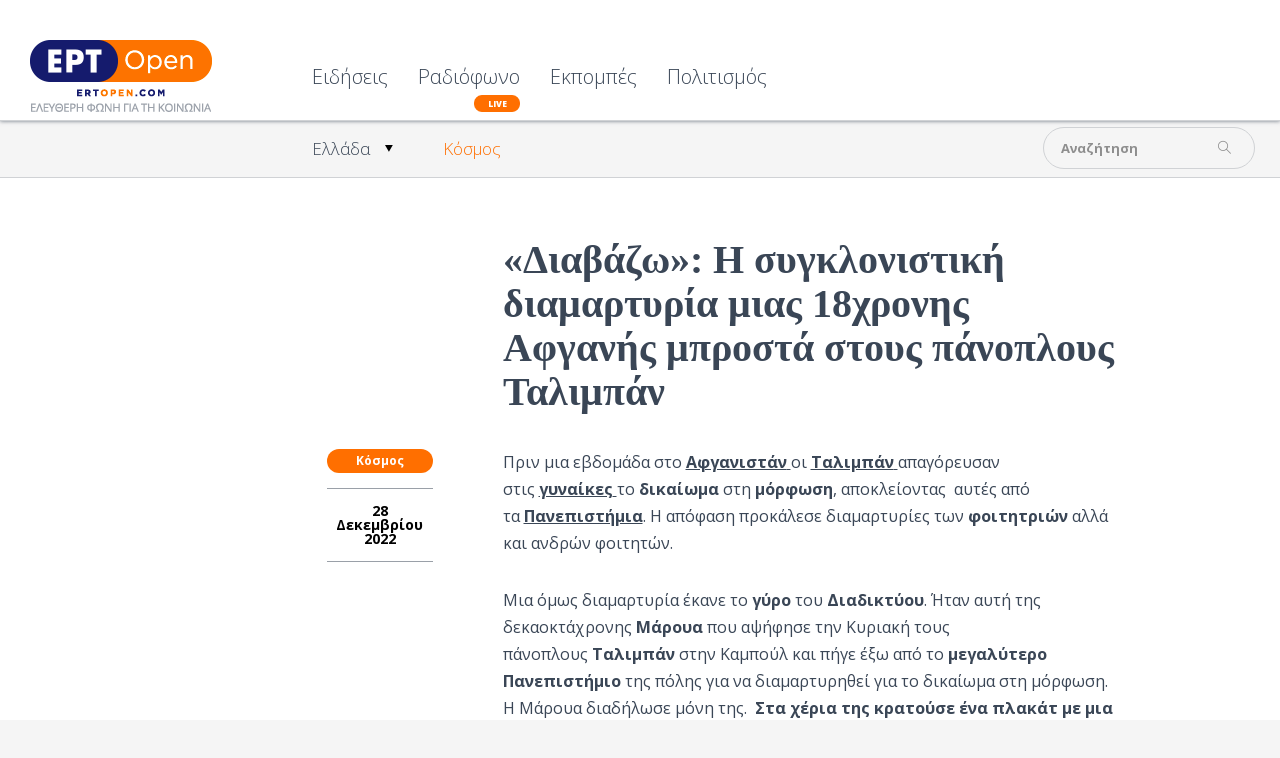

--- FILE ---
content_type: text/html; charset=utf-8
request_url: https://www.ertopen.com/news/kosmos/item/66943-%EF%BF%BD%EF%BF%BDdiabazw%EF%BF%BD%EF%BF%BD-h-sygklonistikh-diamartyria-mias-18chronhs-afganhs-mprosta-stoys-panoploys-talimpan
body_size: 13397
content:
<!DOCTYPE html>
<!--[if lte IE 6]><html class="lt-ie9 isIE6" lang="el-gr" dir="ltr" prefix="og: http://ogp.me/ns#"><![endif]-->
<!--[if IE 7]><html class="lt-ie9 isIE7" lang="el-gr" dir="ltr" prefix="og: http://ogp.me/ns#"><![endif]-->
<!--[if IE 8]><html class="lt-ie9 isIE8" lang="el-gr" dir="ltr" prefix="og: http://ogp.me/ns#"><![endif]-->
<!--[if IE 9]><html class="isIE9" lang="el-gr" dir="ltr" prefix="og: http://ogp.me/ns#"><![endif]-->
<!--[if gt IE 9]><!--><html lang="el-gr" dir="ltr" prefix="og: http://ogp.me/ns#"><!--<![endif]-->
	<head>
				<meta charset="utf-8" />
	<base href="https://www.ertopen.com/news/kosmos/item/66943-%EF%BF%BD%EF%BF%BDdiabazw%EF%BF%BD%EF%BF%BD-h-sygklonistikh-diamartyria-mias-18chronhs-afganhs-mprosta-stoys-panoploys-talimpan" />
	<meta http-equiv="X-UA-Compatible" content="IE=edge,chrome=1" />
	<meta http-equiv="imagetoolbar" content="false" />
	<meta name="keywords" content="Αφγανιστάν,πανεπιστήμια,γυναίκες,ΚΑΜΠΟΥΛ,διαμαρτυρία" />
	<meta name="robots" content="max-image-preview:large" />
	<meta property="og:url" content="https://www.ertopen.com/news/kosmos/item/66943-%EF%BF%BD%EF%BF%BDdiabazw%EF%BF%BD%EF%BF%BD-h-sygklonistikh-diamartyria-mias-18chronhs-afganhs-mprosta-stoys-panoploys-talimpan" />
	<meta property="og:type" content="article" />
	<meta property="og:title" content="«Διαβάζω»: Η συγκλονιστική διαμαρτυρία μιας 18χρονης Αφγανής μπροστά στους πάνοπλους Ταλιμπάν - ERT Open" />
	<meta property="og:description" content="Πριν μια εβδομάδα στο&amp;nbsp;Αφγανιστάν&amp;nbsp;οι&amp;nbsp;Ταλιμπάν&amp;nbsp;απαγόρευσαν στις&amp;nbsp;γυναίκες&amp;nbsp;το&amp;nbsp;δικαίωμα&amp;nbsp;στη&amp;nbsp;μόρφωση, αποκλείοντας&amp;nbsp; αυτές από τα&amp;nbsp;Πανεπιστήμια. Η απόφαση προκάλεσε διαμαρτυρίες των&amp;nbsp;φοιτητριών&amp;nbsp;αλλά και ανδρών φοιτητών.&amp;nbsp; Μια όμως διαμαρτυρ..." />
	<meta name="twitter:card" content="summary" />
	<meta name="twitter:site" content="@ertsocial" />
	<meta name="twitter:title" content="«Διαβάζω»: Η συγκλονιστική διαμαρτυρία μιας 18χρονης Αφγανής μπροστά στους πάνοπλους Ταλιμπάν - ERT Open" />
	<meta name="twitter:description" content="Πριν μια εβδομάδα στο&amp;nbsp;Αφγανιστάν&amp;nbsp;οι&amp;nbsp;Ταλιμπάν&amp;nbsp;απαγόρευσαν στις&amp;nbsp;γυναίκες&amp;nbsp;το&amp;nbsp;δικαίωμα&amp;nbsp;στη&amp;nbsp;μόρφωση, αποκλείοντας&amp;nbsp; αυτές από τα&amp;nbsp;Πανεπιστήμια. Η απόφασ..." />
	<meta name="viewport" content="width=device-width, user-scalable=0, initial-scale=1.0" />
	<meta name="apple-mobile-web-app-capable" content="yes" />
	<meta name="distribution" content="global" />
	<meta name="designer" content="developed by Nuevvo - http://nuevvo.com" />
	<meta name="copyright" content="Copyright (c) 2026 ERT Open" />
	<meta name="description" content="Πριν μια εβδομάδα στο&amp;nbsp;Αφγανιστάν&amp;nbsp;οι&amp;nbsp;Ταλιμπάν&amp;nbsp;απαγόρευσαν στις&amp;nbsp;γυναίκες&amp;nbsp;το&amp;nbsp;δικαίωμα&amp;nbsp;στη&amp;nbsp;μόρφωση, αποκλείον..." />
	<meta name="generator" content="Joomla! - Open Source Content Management" />
	<title>«Διαβάζω»: Η συγκλονιστική διαμαρτυρία μιας 18χρονης Αφγανής μπροστά στους πάνοπλους Ταλιμπάν - ERT Open</title>
	<link href="/templates/ertopen/includes/images/ios/apple-touch-icon-57x57.png" rel="apple-touch-icon" />
	<link href="/templates/ertopen/includes/images/ios/apple-touch-icon-72x72.png" rel="apple-touch-icon" sizes="72x72" />
	<link href="/templates/ertopen/includes/images/ios/apple-touch-icon-144x144.png" rel="apple-touch-icon" sizes="114x114" />
	<link href="/templates/ertopen/includes/images/ios/apple-touch-icon-152x152.png" rel="apple-touch-icon" sizes="144x144" />
	<link href="/templates/ertopen/favicon.ico" rel="shortcut icon" type="image/vnd.microsoft.icon" />
	<link href="/index.php?option=com_ajax&plugin=arktypography&format=json" rel="stylesheet" />
	<link href="https://cdnjs.cloudflare.com/ajax/libs/magnific-popup.js/1.1.0/magnific-popup.min.css" rel="stylesheet" />
	<link href="https://cdnjs.cloudflare.com/ajax/libs/simple-line-icons/2.4.1/css/simple-line-icons.min.css" rel="stylesheet" />
	<link href="/templates/ertopen/css/k2.css?v=2.18" rel="stylesheet" />
	<link href="/templates/ertopen/css/template.css?v=20180705_0455" rel="stylesheet" />
	<link href="//fonts.googleapis.com/css?family=Open Sans:300,regular,500,600,700,800,300italic,italic,500italic,600italic,700italic,800italic&amp;subset=latin,latin-ext,cyrillic,cyrillic-ext,greek,greek-ext,khmer,vietnamese" rel="stylesheet" />
	<link href="/templates/ertopen/css/custom.css?v=20180705_0455" rel="stylesheet" />
	<link href="https://www.ertopen.com/media/editors/arkeditor/css/squeezebox.css" rel="stylesheet" />
	<style>

                        /* K2 - Magnific Popup Overrides */
                        .mfp-iframe-holder {padding:10px;}
                        .mfp-iframe-holder .mfp-content {max-width:100%;width:100%;height:100%;}
                        .mfp-iframe-scaler iframe {background:#fff;padding:10px;box-sizing:border-box;box-shadow:none;}
                    body, input, textarea, input[type='text'] { font-family : 'Open Sans'}h1, h2, h3, h4, h5, h6 { font-family : 'Open Sans Condensed'}
	</style>
	<script src="/media/jui/js/jquery.min.js?136294e4403e2ec823f6844cba94af53"></script>
	<script src="/media/jui/js/jquery-noconflict.js?136294e4403e2ec823f6844cba94af53"></script>
	<script src="/media/jui/js/jquery-migrate.min.js?136294e4403e2ec823f6844cba94af53"></script>
	<script src="https://cdnjs.cloudflare.com/ajax/libs/magnific-popup.js/1.1.0/jquery.magnific-popup.min.js"></script>
	<script src="/media/k2/assets/js/k2.frontend.js?v=2.18&sitepath=/"></script>
	<script src="//www.youtube.com/player_api"></script>
	<script src="/templates/ertopen/js/behaviour.js?v=20180705_0455"></script>
	<script src="/templates/ertopen/js/custom.js"></script>
	<script src="https://www.ertopen.com/media/editors/arkeditor/js/jquery.easing.min.js"></script>
	<script src="https://www.ertopen.com/media/editors/arkeditor/js/squeezebox.js"></script>
	<script type="application/ld+json">

                {
                    "@context": "https://schema.org",
                    "@type": "Article",
                    "mainEntityOfPage": {
                        "@type": "WebPage",
                        "@id": "https://www.ertopen.com/index.php/news/kosmos/item/66943-«diabazw»-h-sygklonistikh-diamartyria-mias-18chronhs-afganhs-mprosta-stoys-panoploys-talimpan"
                    },
                    "url": "https://www.ertopen.com/index.php/news/kosmos/item/66943-«diabazw»-h-sygklonistikh-diamartyria-mias-18chronhs-afganhs-mprosta-stoys-panoploys-talimpan",
                    "headline": "«Διαβάζω»: Η συγκλονιστική διαμαρτυρία μιας 18χρονης Αφγανής μπροστά στους πάνοπλους Ταλιμπάν - ERT Open",
                    "datePublished": "2022-12-28T19:25:12+02:00",
                    "dateModified": "2022-12-28T19:25:12+02:00",
                    "author": {
                        "@type": "Person",
                        "name": "polichronis",
                        "url": "https://www.ertopen.com/index.php/show/itemlist/user/107-polichronis"
                    },
                    "publisher": {
                        "@type": "Organization",
                        "name": "ERT Open",
                        "url": "https://www.ertopen.com/",
                        "logo": {
                            "@type": "ImageObject",
                            "name": "ERT Open",
                            "width": "",
                            "height": "",
                            "url": "https://www.ertopen.com/"
                        }
                    },
                    "articleSection": "https://www.ertopen.com/index.php/news/kosmos",
                    "keywords": "Αφγανιστάν,πανεπιστήμια,γυναίκες,ΚΑΜΠΟΥΛ,διαμαρτυρία",
                    "description": "Πριν μια εβδομάδα στο Αφγανιστάν οι Ταλιμπάν απαγόρευσαν στις γυναίκες το δικαίωμα στη μόρφωση, αποκλείοντας αυτές από τα Πανεπιστήμια. Η απόφαση προκάλεσε διαμαρτυρίες των φοιτητριών αλλά και ανδρών φοιτητών. Μια όμως διαμαρτυρία έκανε το γύρο του Διαδικτύου. Ήταν αυτή της δεκαοκτάχρονης Μάρουα που αψήφησε την Κυριακή τους πάνοπλους Ταλιμπάν στην Καμπούλ και πήγε έξω από το μεγαλύτερο Πανεπιστήμιο της πόλης για να διαμαρτυρηθεί για το δικαίωμα στη μόρφωση. Η Μάρουα διαδήλωσε μόνη της. Στα χέρια της κρατούσε ένα πλακάτ με μια λέξη: «Ικρα (σσ. Διαβάζω) » «Ήθελα να δείξω τη δύναμη ενός και μόνο κοριτσιού του Αφγανιστάν» Οι Ταλιμπάν «με προσέβαλαν, αλλά παρέμεινα ήρεμη», είπε στο Γαλλικό Πρακτορείο η 18χρονη. «Για πρώτη φορά στη ζωή μου ένιωσα τόσο περήφανη, τόσο δυνατή, διότι ύψωσα το ανάστημά μου εναντίον τους και διεκδίκησα ένα δικαίωμα που μας έχει δώσει ο Θεός» τόνισε. Για περίπου δέκα λεπτά, η Μάρουα, με την αδελφή της να τραβάει βίντεο από αυτοκίνητο, στάθηκε με θάρρος μπροστά στους φρουρούς των Ταλιμπάν που φύλασσαν την πύλη. «Ήθελα να δείξω τη δύναμη ενός και μόνο κοριτσιού του Αφγανιστάν: να πω πως ακόμη και μόνο ένας άνθρωπος μπορεί να υψώσει το ανάστημά του εναντίον της καταπίεσης», εξήγησε. «Όταν οι άλλες αδελφές μου (σ.σ. οι φοιτήτριες) θα δουν πως μόνο ένα κορίτσι στάθηκε όρθιο εναντίον των Ταλιμπάν, αυτό θα τις βοηθήσει να σηκωθούν και να τους νικήσουν». Εξαφανίζοντας κάθε δικαίωμα για τις γυναίκες Από την ανάληψη της εξουσίας, οι Ταλιμπάν -και παρά την υπόσχεση ότι τίποτα δεν θα άλλαζε στο Αφγανιστάν- έχουν προχωρήσει σε συνεχείς παραβιάσεις των δικαιωμάτων των γυναικών στη χώρα. Απαγορεύεται στις γυναίκες ήδη να ταξιδεύουν χωρίς ανδρική συνοδεία και αναγκάζονται να φορούν χιτζάμπ ή μπούρκα όποτε βγαίνουν από το σπίτι. Απαγορεύεται να πάνε σε πάρκα και λούνα πάρκ. Τα σχολεία δευτεροβάθμιας εκπαίδευσης για τα κορίτσια έχουν επίσης κλείσει για πάνω από ένα χρόνο στο μεγαλύτερο μέρος της χώρας. Ενώ τώρα με τον νέο περιορισμό απαγορεύεται και να σπουδάζουν σε Πανεπιστήμιο και να εργάζονται. Ουσιαστικά οι Ταλιμπάν κλείνουν τις γυναίκες στα σπίτια κάτι που έχει απογοητεύσει τις Αφγανές και οδηγήσει σε τοπικές και διεθνείς αντιδράσεις. Όπως αναφέρει το euronews, η Μάρβα απείχε λίγους μήνες από το να γίνει η πρώτη γυναίκα στην οικογένειά της που θα φοιτήσει στο πανεπιστήμιο στο Αφγανιστάν. Όμως μετά την απαγόρευση που ανακοίνωσαν οι Ταλιμπάν για όλες τις γυναίκες, θα δει τον αδερφό της μόνο να έχει αυτή τη δυνατότητα. Όπως είναι φυσικό, νιώθει βαθιά πληγωμένη. «Απογοητεύτηκα πολύ. Δεν μπορώ να σας περιγράψω πως ένιωσαν όταν έμαθα τα νέα. Εάν έλεγαν ότι θα αποκεφαλίσουν τις γυναίκες θα ήταν καλύτερα από αυτή την απαγόρευση που επέβαλαν. Μας φέρονται χειρότερα και από ζώα. Τα ζώα μπορούν να πάνε όπου θέλουν αλλά εμείς τα κορίτσια δεν μπορούμε ούτε να βγούμε από το σπίτι μας» λέει η Μάρβα. Στο πλευρό της Μάρβα στέκεται και ο αδερφός της, που εξηγεί ότι αυτή η απαγόρευση δεν έχει κανένα απολύτως λόγο και αιτία, καθώς και πριν τα πράγματα δεν ήταν ελεύθερα για τα κορίτσια. «Όταν τα πανεπιστήμια ξανάνοιξαν υπό τους Ταλιμπάν, κορίτσια και αγόρια πήγαιναν διαφορετικές μέρες. Τα κορίτσια δεν επιτρεπόταν να μπουν αν δεν φορούσαν μάσκα και χιτζάμπ. Πώς μπορούν να ισχυρίζονται οι Ταλιμπάν ότι δεν φορούσαν χιτζάμπ;» αναρωτιέται ο Χαμίντ. Ο Γκουτέρες απαιτεί να ανακληθούν οι απαγορεύσεις στις γυναίκες να μορφώνονται και να εργάζονται Ο Γενικός Γραμματέας του Οργανισμού Ηνωμένων Εθνών Αντόνιο Γκουτέρες αξίωσε χθες Τρίτη το καθεστώς των Ταλιμπάν στο Αφγανιστάν να ακυρώσει τις απαγορεύσεις να εργάζονται και να σπουδάζουν τις οποίες επέβαλε στις γυναίκες και στα κορίτσια, χαρακτηρίζοντάς τις &quot;αδικαιολόγητες παραβιάσεις των ανθρωπίνων δικαιωμάτων&quot;. Πριν από τον κ. Γκουτέρες, ο Ύπατος Αρμοστής των Ηνωμένων Εθνών για τα Ανθρώπινα Δικαιώματα Φόλκερ Τουρκ υπογράμμισε επίσης πως οι Ταλιμπάν είναι απαραίτητο να προχωρήσουν στην άρση αυτών των &quot;αδιανόητων περιορισμών&quot; και προειδοποίησε εναντίον των &quot;φρικτών συνεπειών&quot; τους για &quot;όλο τον αφγανικό λαό&quot;. Τα 15 κράτη μέλη του Συμβουλίου Ασφαλείας του ΟΗΕ στη Νέα Υόρκη εξέφρασαν εξάλλου τη &quot;βαθιά ανησυχία&quot; τους για τις αποφάσεις της de facto κυβέρνησης στην Καμπούλ να τερματίσει την πρόσβαση των γυναικών στα πανεπιστήμια και να τους απαγορεύσει να εργάζονται σε ΜΚΟ. Οι περιορισμοί που επέβαλαν οι Ταλιμπάν στην παιδεία και στην εργασία των κοριτσιών και των γυναικών &quot;είναι αδικαιολόγητες παραβιάσεις των ανθρωπίνων δικαιωμάτων και πρέπει να ανακληθούν&quot;, τόνισε ο κ. Γκουτέρες μέσω Twitter. Ο Γενικός Γραμματέας πρόσθεσε πως &quot;οι ενέργειες για τον αποκλεισμό και τη φίμωση των γυναικών και των κοριτσιών συνεχίζουν να προκαλούν τεράστια δεινά και μεγάλα πισωγυρίσματα για (...) τον αφγανικό λαό&quot;. &quot;Καμιά χώρα δεν μπορεί να αναπτυχθεί —να επιβιώσει καν— κοινωνικά και οικονομικά όταν ο μισός πληθυσμός της τίθεται υπό αποκλεισμό&quot;, υπογράμμιζε νωρίτερα ο κ. Τουρκ σε δελτίο Τύπου που δόθηκε στη δημοσιότητα από τις υπηρεσίες του στη Γενεύη. Πολλές ΜΚΟ εξαρτώνται απόλυτα από τις εργαζόμενές τους, δεν είναι σε θέση να λειτουργήσουν χωρίς αυτές. Τη Δευτέρα, κάπου έξι οργανώσεις ανακοίνωσαν πως αναστέλλουν τις δραστηριότητές τους στη χώρα της νοτιοανατολικής Ασίας, καθώς οι Ταλιμπάν απειλούσαν να ακυρώσουν τις άδειες που τους έχουν δώσει αν δεν τηρούσαν την απαγόρευση. &quot;Η απαγόρευση θα επιδεινώσει σημαντικά, αν δεν καταστρέψει ολοσχερώς, τη δυνατότητα αυτών των ΜΚΟ να προσφέρουν απαραίτητες υπηρεσίες, από τις οποίες εξαρτώνται τόσοι ευάλωτοι Αφγανοί&quot;, προειδοποίησε ο Ύπατος Αρμοστής των Ηνωμένων Εθνών για τα Ανθρώπινα Δικαιώματα. Ο μισός και πλέον πληθυσμός του Αφγανιστάν —περίπου 24 εκατ. άνθρωποι— εξαρτάται με τον έναν ή τον άλλον τρόπο από την ανθρωπιστική βοήθεια. Πηγή: ethnos.gr",
                    "articleBody": "Πριν μια εβδομάδα στο Αφγανιστάν οι Ταλιμπάν απαγόρευσαν στις γυναίκες το δικαίωμα στη μόρφωση, αποκλείοντας αυτές από τα Πανεπιστήμια. Η απόφαση προκάλεσε διαμαρτυρίες των φοιτητριών αλλά και ανδρών φοιτητών. Μια όμως διαμαρτυρία έκανε το γύρο του Διαδικτύου. Ήταν αυτή της δεκαοκτάχρονης Μάρουα που αψήφησε την Κυριακή τους πάνοπλους Ταλιμπάν στην Καμπούλ και πήγε έξω από το μεγαλύτερο Πανεπιστήμιο της πόλης για να διαμαρτυρηθεί για το δικαίωμα στη μόρφωση. Η Μάρουα διαδήλωσε μόνη της. Στα χέρια της κρατούσε ένα πλακάτ με μια λέξη: «Ικρα (σσ. Διαβάζω) » «Ήθελα να δείξω τη δύναμη ενός και μόνο κοριτσιού του Αφγανιστάν» Οι Ταλιμπάν «με προσέβαλαν, αλλά παρέμεινα ήρεμη», είπε στο Γαλλικό Πρακτορείο η 18χρονη. «Για πρώτη φορά στη ζωή μου ένιωσα τόσο περήφανη, τόσο δυνατή, διότι ύψωσα το ανάστημά μου εναντίον τους και διεκδίκησα ένα δικαίωμα που μας έχει δώσει ο Θεός» τόνισε. Για περίπου δέκα λεπτά, η Μάρουα, με την αδελφή της να τραβάει βίντεο από αυτοκίνητο, στάθηκε με θάρρος μπροστά στους φρουρούς των Ταλιμπάν που φύλασσαν την πύλη. «Ήθελα να δείξω τη δύναμη ενός και μόνο κοριτσιού του Αφγανιστάν: να πω πως ακόμη και μόνο ένας άνθρωπος μπορεί να υψώσει το ανάστημά του εναντίον της καταπίεσης», εξήγησε. «Όταν οι άλλες αδελφές μου (σ.σ. οι φοιτήτριες) θα δουν πως μόνο ένα κορίτσι στάθηκε όρθιο εναντίον των Ταλιμπάν, αυτό θα τις βοηθήσει να σηκωθούν και να τους νικήσουν». Εξαφανίζοντας κάθε δικαίωμα για τις γυναίκες Από την ανάληψη της εξουσίας, οι Ταλιμπάν -και παρά την υπόσχεση ότι τίποτα δεν θα άλλαζε στο Αφγανιστάν- έχουν προχωρήσει σε συνεχείς παραβιάσεις των δικαιωμάτων των γυναικών στη χώρα. Απαγορεύεται στις γυναίκες ήδη να ταξιδεύουν χωρίς ανδρική συνοδεία και αναγκάζονται να φορούν χιτζάμπ ή μπούρκα όποτε βγαίνουν από το σπίτι. Απαγορεύεται να πάνε σε πάρκα και λούνα πάρκ. Τα σχολεία δευτεροβάθμιας εκπαίδευσης για τα κορίτσια έχουν επίσης κλείσει για πάνω από ένα χρόνο στο μεγαλύτερο μέρος της χώρας. Ενώ τώρα με τον νέο περιορισμό απαγορεύεται και να σπουδάζουν σε Πανεπιστήμιο και να εργάζονται. Ουσιαστικά οι Ταλιμπάν κλείνουν τις γυναίκες στα σπίτια κάτι που έχει απογοητεύσει τις Αφγανές και οδηγήσει σε τοπικές και διεθνείς αντιδράσεις. Όπως αναφέρει το euronews, η Μάρβα απείχε λίγους μήνες από το να γίνει η πρώτη γυναίκα στην οικογένειά της που θα φοιτήσει στο πανεπιστήμιο στο Αφγανιστάν. Όμως μετά την απαγόρευση που ανακοίνωσαν οι Ταλιμπάν για όλες τις γυναίκες, θα δει τον αδερφό της μόνο να έχει αυτή τη δυνατότητα. Όπως είναι φυσικό, νιώθει βαθιά πληγωμένη. «Απογοητεύτηκα πολύ. Δεν μπορώ να σας περιγράψω πως ένιωσαν όταν έμαθα τα νέα. Εάν έλεγαν ότι θα αποκεφαλίσουν τις γυναίκες θα ήταν καλύτερα από αυτή την απαγόρευση που επέβαλαν. Μας φέρονται χειρότερα και από ζώα. Τα ζώα μπορούν να πάνε όπου θέλουν αλλά εμείς τα κορίτσια δεν μπορούμε ούτε να βγούμε από το σπίτι μας» λέει η Μάρβα. Στο πλευρό της Μάρβα στέκεται και ο αδερφός της, που εξηγεί ότι αυτή η απαγόρευση δεν έχει κανένα απολύτως λόγο και αιτία, καθώς και πριν τα πράγματα δεν ήταν ελεύθερα για τα κορίτσια. «Όταν τα πανεπιστήμια ξανάνοιξαν υπό τους Ταλιμπάν, κορίτσια και αγόρια πήγαιναν διαφορετικές μέρες. Τα κορίτσια δεν επιτρεπόταν να μπουν αν δεν φορούσαν μάσκα και χιτζάμπ. Πώς μπορούν να ισχυρίζονται οι Ταλιμπάν ότι δεν φορούσαν χιτζάμπ;» αναρωτιέται ο Χαμίντ. Ο Γκουτέρες απαιτεί να ανακληθούν οι απαγορεύσεις στις γυναίκες να μορφώνονται και να εργάζονται Ο Γενικός Γραμματέας του Οργανισμού Ηνωμένων Εθνών Αντόνιο Γκουτέρες αξίωσε χθες Τρίτη το καθεστώς των Ταλιμπάν στο Αφγανιστάν να ακυρώσει τις απαγορεύσεις να εργάζονται και να σπουδάζουν τις οποίες επέβαλε στις γυναίκες και στα κορίτσια, χαρακτηρίζοντάς τις &quot;αδικαιολόγητες παραβιάσεις των ανθρωπίνων δικαιωμάτων&quot;. Πριν από τον κ. Γκουτέρες, ο Ύπατος Αρμοστής των Ηνωμένων Εθνών για τα Ανθρώπινα Δικαιώματα Φόλκερ Τουρκ υπογράμμισε επίσης πως οι Ταλιμπάν είναι απαραίτητο να προχωρήσουν στην άρση αυτών των &quot;αδιανόητων περιορισμών&quot; και προειδοποίησε εναντίον των &quot;φρικτών συνεπειών&quot; τους για &quot;όλο τον αφγανικό λαό&quot;. Τα 15 κράτη μέλη του Συμβουλίου Ασφαλείας του ΟΗΕ στη Νέα Υόρκη εξέφρασαν εξάλλου τη &quot;βαθιά ανησυχία&quot; τους για τις αποφάσεις της de facto κυβέρνησης στην Καμπούλ να τερματίσει την πρόσβαση των γυναικών στα πανεπιστήμια και να τους απαγορεύσει να εργάζονται σε ΜΚΟ. Οι περιορισμοί που επέβαλαν οι Ταλιμπάν στην παιδεία και στην εργασία των κοριτσιών και των γυναικών &quot;είναι αδικαιολόγητες παραβιάσεις των ανθρωπίνων δικαιωμάτων και πρέπει να ανακληθούν&quot;, τόνισε ο κ. Γκουτέρες μέσω Twitter. Ο Γενικός Γραμματέας πρόσθεσε πως &quot;οι ενέργειες για τον αποκλεισμό και τη φίμωση των γυναικών και των κοριτσιών συνεχίζουν να προκαλούν τεράστια δεινά και μεγάλα πισωγυρίσματα για (...) τον αφγανικό λαό&quot;. &quot;Καμιά χώρα δεν μπορεί να αναπτυχθεί —να επιβιώσει καν— κοινωνικά και οικονομικά όταν ο μισός πληθυσμός της τίθεται υπό αποκλεισμό&quot;, υπογράμμιζε νωρίτερα ο κ. Τουρκ σε δελτίο Τύπου που δόθηκε στη δημοσιότητα από τις υπηρεσίες του στη Γενεύη. Πολλές ΜΚΟ εξαρτώνται απόλυτα από τις εργαζόμενές τους, δεν είναι σε θέση να λειτουργήσουν χωρίς αυτές. Τη Δευτέρα, κάπου έξι οργανώσεις ανακοίνωσαν πως αναστέλλουν τις δραστηριότητές τους στη χώρα της νοτιοανατολικής Ασίας, καθώς οι Ταλιμπάν απειλούσαν να ακυρώσουν τις άδειες που τους έχουν δώσει αν δεν τηρούσαν την απαγόρευση. &quot;Η απαγόρευση θα επιδεινώσει σημαντικά, αν δεν καταστρέψει ολοσχερώς, τη δυνατότητα αυτών των ΜΚΟ να προσφέρουν απαραίτητες υπηρεσίες, από τις οποίες εξαρτώνται τόσοι ευάλωτοι Αφγανοί&quot;, προειδοποίησε ο Ύπατος Αρμοστής των Ηνωμένων Εθνών για τα Ανθρώπινα Δικαιώματα. Ο μισός και πλέον πληθυσμός του Αφγανιστάν —περίπου 24 εκατ. άνθρωποι— εξαρτάται με τον έναν ή τον άλλον τρόπο από την ανθρωπιστική βοήθεια. Πηγή: ethnos.gr"
                }
                
	</script>
	<script>

  (function($){
    $(document).ready(function(){
       $('.itemRelated').nuSlider( {
         orientation: 'horizontal',
         step: 3,
         viewport: 3,
       transitionTime : 500,
       minItemWidth: 280
      });
    });
  })(jQuery)
(function()
				{
					if(typeof jQuery == 'undefined')
						return;
					
					jQuery(function($)
					{
						if($.fn.squeezeBox)
						{
							$( 'a.modal' ).squeezeBox({ parse: 'rel' });
				
							$( 'img.modal' ).each( function( i, el )
							{
								$(el).squeezeBox({
									handler: 'image',
									url: $( el ).attr( 'src' )
								});
							})
						}
						else if(typeof(SqueezeBox) !== 'undefined')
						{
							$( 'img.modal' ).each( function( i, el )
							{
								SqueezeBox.assign( el, 
								{
									handler: 'image',
									url: $( el ).attr( 'src' )
								});
							});
						}
						
						function jModalClose() 
						{
							if(typeof(SqueezeBox) == 'object')
								SqueezeBox.close();
							else
								ARK.squeezeBox.close();
						}
					
					});
				})();
	</script>

		<script async src="https://pagead2.googlesyndication.com/pagead/js/adsbygoogle.js?client=ca-pub-5187865990558072"
     crossorigin="anonymous"></script>
	<!--[if lt IE 9]>
	<script src="//cdnjs.cloudflare.com/ajax/libs/html5shiv/3.6.2/html5shiv.js"></script>
	<![endif]-->

	<!-- Google Analytics -->
	<script type="text/javascript">
		var _gaq = _gaq || [];
		_gaq.push(['_setAccount', 'UA-37712575-3']);
		_gaq.push(['_setDomainName', '.ertopen.com']);
		_gaq.push(['_trackPageview']);

		(function() {
			var ga = document.createElement('script'); ga.type = 'text/javascript'; ga.async = true;
			ga.src = ('https:' == document.location.protocol ? 'https://ssl' : 'http://www') + '.google-analytics.com/ga.js';
			var s = document.getElementsByTagName('script')[0]; s.parentNode.insertBefore(ga, s);
		})();
	</script>
	
	</head>
	<body id="com_k2" class="viewIsItem idIs66943 itemIdIs371">
		<span id="top" class="visuallyhidden"></span>
		<!-- Facebook Widgets [start] -->
<div id="fb-root"></div>
<script>
    (function(d, s, id) {
      var js, fjs = d.getElementsByTagName(s)[0];
      if (d.getElementById(id)) return;
      js = d.createElement(s); js.id = id;
      js.src = "//connect.facebook.net/en_US/sdk.js#xfbml=1&version=v2.0";
      fjs.parentNode.insertBefore(js, fjs);
    }(document, 'script', 'facebook-jssdk'));
</script>
<!-- Facebook Widgets [end] -->

		<header class="row collapse site-header" id="top">

			<div class="column header-logo">
				<!-- Logo -->
				<h1 class="logo">
					<a href="https://www.ertopen.com/">
												<img src="/images/logo/logo_182x72.png" alt="ERTOpen" />
											</a>
				</h1>
			</div>

						<nav class="column end top-lvl-nav">
					<div id="moduleId229" class="module ">
				<div class="moduleContent">
			<ul class="nav menu">
<li class="item-360 active deeper parent"><a href="/index.php" >Ειδήσεις</a><ul class="nav-child unstyled small"><li class="item-370 deeper parent"><a href="/index.php/news/ellada" >Ελλάδα</a><ul class="nav-child unstyled small"><li class="item-374"><a href="/index.php/news/ellada/koinwnia" >Κοινωνία</a></li><li class="item-373"><a href="/index.php/news/ellada/politikh" >Πολιτική</a></li><li class="item-372"><a href="/index.php/news/ellada/oikonomia" >Οικονομία</a></li><li class="item-375"><a href="/index.php/news/ellada/athlitika" >Αθλητικά</a></li></ul></li><li class="item-371 current active"><a href="/index.php/news/kosmos" >Κόσμος</a></li></ul></li><li class="item-365"><a class="is-live" href="/index.php/radio" >Ραδιόφωνο</a></li><li class="item-564"><a href="/index.php/εκπομπές" >Εκπομπές</a></li><li class="item-285"><a href="/index.php/ekdiloseis" >Πολιτισμός</a></li></ul>
		</div>
	</div>
	
				
				<a id="menuHandler" class="show-for-mdown right" href="#">
					<span class="sec-font">MENU</span> <i class="icon icon-menu"></i>
				</a>

								<div class="show-on-scroll">
						<div id="moduleId243" class="module ">
				<div class="moduleContent">
			<div id="k2ModuleBox243" class="modSearchBlock k2SearchBlock transition toggleSearchState">
	<form action="/index.php/show/itemlist/search" method="get" autocomplete="off" class="k2SearchBlockForm">

		<input type="text" value="Αναζήτηση" name="searchword" maxlength="" size="" class="inputbox" onblur="if(this.value=='') this.value='Αναζήτηση';" onfocus="if(this.value=='Αναζήτηση') this.value='';" />

						<input type="submit" value="" class="glyph button" onclick="this.form.searchword.focus();" />
				
		<input type="hidden" name="categories" value="" />
					</form>

	</div>
		</div>
	</div>
	
				</div>
				
				<a class="right back-to-top k2Anchor" href="#top">
					<i class="icon-up-open"></i>
				</a>
			</nav>
			
		</header>

				<section class="row top-zone">
			
						<div class="column right small-12  mod-top">

					<div id="moduleId232" class="module right">
				<div class="moduleContent">
			<div id="k2ModuleBox232" class="modSearchBlock k2SearchBlock transition toggleSearchState right">
	<form action="/index.php/show/itemlist/search" method="get" autocomplete="off" class="k2SearchBlockForm">

		<input type="text" value="Αναζήτηση" name="searchword" maxlength="" size="" class="inputbox" onblur="if(this.value=='') this.value='Αναζήτηση';" onfocus="if(this.value=='Αναζήτηση') this.value='';" />

						<input type="submit" value="" class="glyph button" onclick="this.form.searchword.focus();" />
				
		<input type="hidden" name="categories" value="" />
					</form>

	</div>
		</div>
	</div>
	
							</div>
						<div class="clr"></div>
		</section>
		
		<section class="row content">
			
			<div id="system-message-container">
	</div>


						<!-- Required for Facebook sharing -->
<div id="fb-root"></div>


<!-- Start K2 Item Layout -->
<span id="startOfPageId66943"></span>

<article id="k2Container" class="white-bg itemView">

	<!-- Plugins: BeforeDisplay -->
	
	<!-- K2 Plugins: K2BeforeDisplay -->
	
   
    <section class="article-body">
      <div class="column small-12 large-6 small-centered">

        
                <div class="clr"></div>
                <div class="itemBody">
          <header class="itemHeader">

                        <!-- Item category -->
            <div class="orange-bg show-for-mdown itemCategory">
                            <a href="/index.php/news/kosmos">Κόσμος</a>
            </div>
            
                        <!-- Item title -->
            <h2 class="itemTitle">
              
              «Διαβάζω»: Η συγκλονιστική διαμαρτυρία μιας 18χρονης Αφγανής μπροστά στους πάνοπλους Ταλιμπάν
              
            </h2>
            
            <!-- Plugins: AfterDisplayTitle -->
            
            <!-- K2 Plugins: K2AfterDisplayTitle -->
                      </header>
                    <aside class="left item-aside">
                        <!-- Item category -->
            <div class="orange-bg itemCategory">
                            <a href="/index.php/news/kosmos">Κόσμος</a>
            </div>
            
                        <!-- Date created -->
            <span class="itemDateCreated">
              28 Δεκεμβρίου 2022            </span>
            
                        <div class="clr"></div>
          </aside>
          
          
        	
      	  <!-- Plugins: BeforeDisplayContent -->
      	  
      	  <!-- K2 Plugins: K2BeforeDisplayContent -->
      	  
      	        	  <!-- Item text -->
      	  <div class="itemFullText">
      	  	<p>Πριν μια εβδομάδα στο&nbsp;<a href="https://www.ethnos.gr/tag/148/afganistan"><strong>Αφγανιστάν</strong>&nbsp;</a>οι&nbsp;<a href="https://www.ethnos.gr/tag/149/talimpan"><strong>Ταλιμπάν</strong>&nbsp;</a>απαγόρευσαν στις&nbsp;<a href="https://www.ethnos.gr/tag/959/gynaikes"><strong>γυναίκες</strong>&nbsp;</a>το&nbsp;<strong>δικαίωμα</strong>&nbsp;στη&nbsp;<strong>μόρφωση</strong>, αποκλείοντας&nbsp; αυτές από τα&nbsp;<strong><a href="https://www.ethnos.gr/tag/384/panepisthmia">Πανεπιστήμια</a></strong>. Η απόφαση προκάλεσε διαμαρτυρίες των&nbsp;<strong>φοιτητριών</strong>&nbsp;αλλά και ανδρών φοιτητών.&nbsp;</p>

<p>Μια όμως διαμαρτυρία έκανε το&nbsp;<strong>γύρο</strong>&nbsp;του&nbsp;<strong>Διαδικτύου</strong>. Ήταν αυτή της δεκαοκτάχρονης&nbsp;<strong>Μάρουα</strong>&nbsp;που αψήφησε την Κυριακή τους πάνοπλους&nbsp;<strong>Ταλιμπάν</strong>&nbsp;στην Καμπούλ και πήγε έξω από το&nbsp;<strong>μεγαλύτερο Πανεπιστήμιο</strong>&nbsp;της πόλης για να διαμαρτυρηθεί για το δικαίωμα στη μόρφωση. Η Μάρουα διαδήλωσε μόνη της.&nbsp;<strong>&nbsp;Στα χέρια της κρατούσε ένα πλακάτ με μια λέξη: «Ικρα (σσ. Διαβάζω) »</strong></p>

<p><iframe allowfullscreen="true" allowtransparency="true" data-tweet-id="1607783488828096512" frameborder="0" id="twitter-widget-0" scrolling="no" src="https://platform.twitter.com/embed/Tweet.html?dnt=false&amp;embedId=twitter-widget-0&amp;features=[base64]%3D%3D&amp;frame=false&amp;hideCard=false&amp;hideThread=false&amp;id=1607783488828096512&amp;lang=el&amp;origin=https%3A%2F%2Fwww.ethnos.gr%2FWorld%2Farticle%2F239367%2Fdiabazohsygklonistikhdiamartyriamias18xronhsafganhsmprostastoyspanoploystalimpan&amp;sessionId=a4bcfe13349e947bdd906e5c6894a8f1a175eb40&amp;theme=light&amp;widgetsVersion=a3525f077c700%3A1667415560940&amp;width=550px" title="Twitter Tweet"></iframe></p>

<p><strong>«Ήθελα να δείξω τη δύναμη ενός και μόνο κοριτσιού του Αφγανιστάν»</strong></p>

<p>Οι Ταλιμπάν «με&nbsp;<strong>προσέβαλαν</strong>, αλλά παρέμεινα ήρεμη», είπε στο Γαλλικό Πρακτορείο η 18χρονη.&nbsp;«Για πρώτη φορά στη ζωή μου&nbsp;<strong>ένιωσα τόσο περήφανη</strong>, τόσο δυνατή, διότι ύψωσα το ανάστημά μου εναντίον τους και διεκδίκησα ένα δικαίωμα που μας έχει δώσει ο Θεός» τόνισε.</p>

<p>Για περίπου δέκα λεπτά, η&nbsp;<strong>Μάρουα</strong>, με την αδελφή της να τραβάει&nbsp;<strong>βίντεο</strong>&nbsp;από&nbsp;<strong>αυτοκίνητο</strong>, στάθηκε με θάρρος μπροστά στους φρουρούς των Ταλιμπάν που φύλασσαν την&nbsp;<strong>πύλη</strong>.</p>

<p>«Ήθελα να<strong>&nbsp;δείξω τη δύναμη ενός και μόνο κοριτσιού του Αφγανιστάν</strong>: να πω πως ακόμη και μόνο ένας άνθρωπος μπορεί να υψώσει το ανάστημά του εναντίον της&nbsp;<strong>καταπίεσης</strong>», εξήγησε.</p>

<p>«Όταν οι άλλες αδελφές μου (σ.σ. οι φοιτήτριες) θα δουν πως μόνο ένα κορίτσι στάθηκε όρθιο εναντίον των Ταλιμπάν, αυτό θα τις βοηθήσει να σηκωθούν και να τους&nbsp;<strong>νικήσουν</strong>».</p>

<h2>Εξαφανίζοντας κάθε δικαίωμα για τις γυναίκες</h2>

<p>Από την ανάληψη της εξουσίας, οι Ταλιμπάν -και παρά την υπόσχεση ότι τίποτα δεν θα άλλαζε στο&nbsp;<strong>Αφγανιστάν</strong>- έχουν προχωρήσει σε συνεχείς&nbsp;<strong>παραβιάσεις των δικαιωμάτων των γυναικών στη χώρα</strong>. Απαγορεύεται στις γυναίκες ήδη να ταξιδεύουν χωρίς ανδρική συνοδεία και αναγκάζονται να&nbsp;<strong>φορούν χιτζάμπ ή μπούρκα</strong>&nbsp;όποτε βγαίνουν από το σπίτι.&nbsp; Απαγορεύεται να πάνε σε πάρκα και λούνα πάρκ. Τα σχολεία δευτεροβάθμιας εκπαίδευσης για τα κορίτσια έχουν επίσης κλείσει για πάνω από ένα χρόνο στο μεγαλύτερο μέρος της χώρας. Ενώ τώρα με τον νέο περιορισμό απαγορεύεται και να σπουδάζουν σε Πανεπιστήμιο και να εργάζονται. Ουσιαστικά οι Ταλιμπάν κλείνουν τις γυναίκες στα σπίτια κάτι που έχει απογοητεύσει τις&nbsp;<strong>Αφγανές</strong>&nbsp;και οδηγήσει σε τοπικές και διεθνείς αντιδράσεις.</p>

<p><iframe frameborder="0" height="360" loading="lazy" src="https://www.youtube.com/embed/P-PuTSjC5pc" width="640"></iframe></p>

<p>Όπως αναφέρει το&nbsp;<strong>euronews</strong>, η Μάρβα απείχε λίγους μήνες από το να γίνει η πρώτη γυναίκα στην οικογένειά της που θα φοιτήσει στο πανεπιστήμιο στο Αφγανιστάν. Όμως μετά την απαγόρευση που ανακοίνωσαν οι Ταλιμπάν για όλες τις γυναίκες, θα δει τον αδερφό της μόνο να έχει αυτή τη δυνατότητα. Όπως είναι φυσικό, νιώθει βαθιά&nbsp;<strong>πληγωμένη</strong>.</p>

<p>«Απογοητεύτηκα πολύ. Δεν μπορώ να σας περιγράψω πως ένιωσαν όταν έμαθα τα νέα. Εάν έλεγαν ότι θα αποκεφαλίσουν τις γυναίκες θα ήταν καλύτερα από αυτή την&nbsp;<strong>απαγόρευση</strong>&nbsp;που επέβαλαν. Μας φέρονται χειρότερα και από ζώα. Τα ζώα μπορούν να πάνε όπου θέλουν αλλά εμείς τα κορίτσια δεν μπορούμε ούτε να βγούμε από το σπίτι μας» λέει η Μάρβα.</p>

<p>Στο πλευρό της Μάρβα στέκεται και ο αδερφός της, που εξηγεί ότι αυτή η απαγόρευση δεν έχει κανένα απολύτως λόγο και αιτία, καθώς και πριν τα πράγματα δεν ήταν ελεύθερα για τα&nbsp;<strong>κορίτσια</strong>.</p>

<p>«Όταν τα πανεπιστήμια&nbsp;<strong>ξανάνοιξαν</strong>&nbsp;υπό τους Ταλιμπάν, κορίτσια και αγόρια πήγαιναν διαφορετικές μέρες. Τα κορίτσια δεν επιτρεπόταν να μπουν αν δεν φορούσαν μάσκα και χιτζάμπ. Πώς μπορούν να ισχυρίζονται οι Ταλιμπάν ότι δεν φορούσαν χιτζάμπ;» αναρωτιέται ο Χαμίντ.</p>

<h2>Ο Γκουτέρες απαιτεί να ανακληθούν οι απαγορεύσεις στις γυναίκες να μορφώνονται και να εργάζονται</h2>

<p>Ο Γενικός Γραμματέας του Οργανισμού Ηνωμένων Εθνών&nbsp;<strong>Αντόνιο Γκουτέρες</strong>&nbsp;αξίωσε χθες Τρίτη το καθεστώς των Ταλιμπάν στο Αφγανιστάν να ακυρώσει τις απαγορεύσεις να εργάζονται και να σπουδάζουν τις οποίες επέβαλε στις γυναίκες και στα κορίτσια, χαρακτηρίζοντάς τις "αδικαιολόγητες παραβιάσεις των ανθρωπίνων δικαιωμάτων".</p>

<p>Πριν από τον κ. Γκουτέρες, ο Ύπατος Αρμοστής των Ηνωμένων Εθνών για τα Ανθρώπινα Δικαιώματα Φόλκερ Τουρκ υπογράμμισε επίσης πως οι Ταλιμπάν είναι απαραίτητο να προχωρήσουν στην άρση αυτών των "αδιανόητων περιορισμών" και προειδοποίησε εναντίον των&nbsp;<strong>"φρικτών συνεπειών"</strong>&nbsp;τους για "όλο τον αφγανικό λαό".</p>

<p>Τα 15 κράτη μέλη του Συμβουλίου Ασφαλείας του ΟΗΕ στη Νέα Υόρκη εξέφρασαν εξάλλου τη&nbsp;<strong>"βαθιά ανησυχία"</strong>&nbsp;τους για τις αποφάσεις της<strong>&nbsp;de facto</strong>&nbsp;κυβέρνησης στην Καμπούλ να τερματίσει την πρόσβαση των γυναικών στα πανεπιστήμια και να τους απαγορεύσει να εργάζονται σε ΜΚΟ.</p>

<p>Οι περιορισμοί που επέβαλαν οι Ταλιμπάν στην παιδεία και στην εργασία των κοριτσιών και των γυναικών "είναι αδικαιολόγητες παραβιάσεις των ανθρωπίνων δικαιωμάτων και πρέπει να ανακληθούν", τόνισε ο κ. Γκουτέρες μέσω Twitter.</p>

<p>Ο Γενικός Γραμματέας πρόσθεσε πως "οι&nbsp;<strong>ενέργειες</strong>&nbsp;για τον αποκλεισμό και τη φίμωση των γυναικών και των κοριτσιών συνεχίζουν να προκαλούν τεράστια δεινά και μεγάλα πισωγυρίσματα για (...) τον αφγανικό λαό".</p>

<p>"Καμιά χώρα δεν μπορεί να αναπτυχθεί —<strong>να επιβιώσει καν</strong>— κοινωνικά και οικονομικά όταν ο μισός πληθυσμός της τίθεται υπό αποκλεισμό", υπογράμμιζε νωρίτερα ο κ. Τουρκ σε δελτίο Τύπου που δόθηκε στη δημοσιότητα από τις υπηρεσίες του στη Γενεύη.</p>

<p>Πολλές ΜΚΟ εξαρτώνται απόλυτα από τις εργαζόμενές τους, δεν είναι σε θέση να λειτουργήσουν χωρίς αυτές.</p>

<p>Τη Δευτέρα, κάπου έξι οργανώσεις ανακοίνωσαν πως αναστέλλουν τις&nbsp;<strong>δραστηριότητές</strong>&nbsp;τους στη χώρα της νοτιοανατολικής Ασίας, καθώς οι Ταλιμπάν&nbsp;<strong>απειλούσαν</strong>&nbsp;να ακυρώσουν τις άδειες που τους έχουν δώσει αν δεν τηρούσαν την απαγόρευση.</p>

<p>"Η&nbsp;<strong>απαγόρευση</strong>&nbsp;θα επιδεινώσει σημαντικά, αν δεν καταστρέψει ολοσχερώς, τη δυνατότητα αυτών των ΜΚΟ να προσφέρουν απαραίτητες υπηρεσίες, από τις οποίες εξαρτώνται τόσοι ευάλωτοι Αφγανοί", προειδοποίησε ο Ύπατος Αρμοστής των Ηνωμένων Εθνών για τα Ανθρώπινα Δικαιώματα. Ο μισός και πλέον πληθυσμός του Αφγανιστάν —περίπου 24 εκατ. άνθρωποι— εξαρτάται με τον έναν ή τον άλλον τρόπο από την ανθρωπιστική βοήθεια.</p>

<p><iframe frameborder="0" height="360" loading="lazy" src="https://www.youtube.com/embed/Bc5v5-fjMYY" width="640"></iframe></p>

<p>Πηγή: ethnos.gr</p>      	  </div>
      	  
      		<div class="clr"></div>

      	        	  
      	  				<!-- Item tags -->
			<div class="itemTags">
				<span><i class="icon icon-tag"></i></span>
								<a href="/index.php/show/itemlist/tag/%CE%91%CF%86%CE%B3%CE%B1%CE%BD%CE%B9%CF%83%CF%84%CE%AC%CE%BD">Αφγανιστάν</a>
								<a href="/index.php/show/itemlist/tag/%CF%80%CE%B1%CE%BD%CE%B5%CF%80%CE%B9%CF%83%CF%84%CE%AE%CE%BC%CE%B9%CE%B1">πανεπιστήμια</a>
								<a href="/index.php/show/itemlist/tag/%CE%B3%CF%85%CE%BD%CE%B1%CE%AF%CE%BA%CE%B5%CF%82">γυναίκες</a>
								<a href="/index.php/show/itemlist/tag/%CE%9A%CE%91%CE%9C%CE%A0%CE%9F%CE%A5%CE%9B">ΚΑΜΠΟΥΛ</a>
								<a href="/index.php/show/itemlist/tag/%CE%B4%CE%B9%CE%B1%CE%BC%CE%B1%CF%81%CF%84%CF%85%CF%81%CE%AF%CE%B1">διαμαρτυρία</a>
								<div class="clr"></div>
			</div>
			
      		
      	  <!-- Plugins: AfterDisplayContent -->
      	  
      	  <!-- K2 Plugins: K2AfterDisplayContent -->
      	  
      	  <div class="clr"></div>

        	        	<!-- Social sharing -->
        	<div class="itemSocialSharing">

        		        		<!-- Twitter Button -->
        		<div class="itemTwitterButton">
        			<a href="https://twitter.com/share" class="twitter-share-button" data-count="horizontal" data-via="ertsocial">
        				Tweet        			</a>
        			<script type="text/javascript" src="//platform.twitter.com/widgets.js"></script>
        		</div>
        		
        		        		<!-- Facebook Button -->
        		<div class="itemFacebookButton">
					<script type="text/javascript">
						(function(d, s, id) {
						  var js, fjs = d.getElementsByTagName(s)[0];
						  if (d.getElementById(id)) return;
						  js = d.createElement(s); js.id = id;
						  js.src = "//connect.facebook.net/en_US/sdk.js#xfbml=1&version=v2.0";
						  fjs.parentNode.insertBefore(js, fjs);
						}(document, 'script', 'facebook-jssdk'));
					</script>
					<div class="fb-share-button" data-width="180" data-type="button_count"></div>
				</div>
				<div class="itemFacebookButton">
        			<script type="text/javascript">
        				(function(d, s, id) {
        				  var js, fjs = d.getElementsByTagName(s)[0];
        				  if (d.getElementById(id)) return;
        				  js = d.createElement(s); js.id = id;
        				  js.src = "//connect.facebook.net/en_US/all.js#xfbml=1";
        				  fjs.parentNode.insertBefore(js, fjs);
        				}(document, 'script', 'facebook-jssdk'));
        			</script>
        			<div class="fb-like" data-send="false" data-width="180" data-show-faces="true"></div>
        		</div>
        		
        		
        		<div class="clr"></div>
        	</div>
        	<!-- Google Ads -->
<script async src="https://pagead2.googlesyndication.com/pagead/js/adsbygoogle.js?client=ca-pub-5187865990558072"
     crossorigin="anonymous"></script>
<ins class="adsbygoogle"
     style="display:block"
     data-ad-format="fluid"
     data-ad-layout-key="-65+cg+4e-s-i"
     data-ad-client="ca-pub-5187865990558072"
     data-ad-slot="9134466444"></ins>
<script>
     (adsbygoogle = window.adsbygoogle || []).push({});
</script>

          <div class="clr"></div>

          
          
          
          
          
          <!-- Plugins: AfterDisplay -->
          
          <!-- K2 Plugins: K2AfterDisplay -->
          
          
                </div>


            <!-- Item navigation -->
      <nav class="show-for-mdown itemNavigation">

                <a class="transition sec-font text-right itemPrevious" href="/index.php/news/kosmos/item/66939-eyrwpaika-mme-h-kailh-prospathhse-na-exafanisei-stoicheia-–-edwse-ston-patera-ths-th-balitsa-me-ta-lefta">
          <i class="icon right icon-left-open"></i>
           <span class="right imgNavWrap"><img src="/" alt="Ευρωπαϊκά ΜΜΕ: Η Καϊλή προσπάθησε να εξαφανίσει στοιχεία – Έδωσε στον πατέρα της τη βαλίτσα με τα λεφτά" class="right" /></span>
          <span class="right">Ευρωπαϊκά ΜΜΕ: Η Καϊλή προσπάθησε να εξαφανίσει στοιχεία – Έδωσε στον πατέρα της τη βαλίτσα με τα λεφτά</span>
        </a>
        
                <a class="transition sec-font itemNext" href="/index.php/news/kosmos/item/66949-oykranikos-pyraylos-s-300-epese-sth-leykorwsia-–-deite-eikones">
          <i class="icon left icon-right-open"></i>
          <span class="left imgNavWrap"><img src="/"  alt="Ουκρανικός πύραυλος S-300 έπεσε στη Λευκορωσία – Δείτε εικόνες" class="left" /></span>
          <span class="left">Ουκρανικός πύραυλος S-300 έπεσε στη Λευκορωσία – Δείτε εικόνες</span>
        </a>
        
      </nav>
          </div>

  </section>

    <!-- Item navigation -->
  <nav class="hide-for-mdown itemNavigation">

        <a class="transition sec-font text-right itemPrevious" href="/index.php/news/kosmos/item/66939-eyrwpaika-mme-h-kailh-prospathhse-na-exafanisei-stoicheia-–-edwse-ston-patera-ths-th-balitsa-me-ta-lefta">
      <i class="icon right icon-left-open"></i>
      <span>Ευρωπαϊκά ΜΜΕ: Η Καϊλή προσπάθησε να εξαφανίσει στοιχεία – Έδωσε στον πατέρα της τη βαλίτσα με τα λεφτά</span>
      <span class="imgNavWrap right"><img src="/" alt="Ευρωπαϊκά ΜΜΕ: Η Καϊλή προσπάθησε να εξαφανίσει στοιχεία – Έδωσε στον πατέρα της τη βαλίτσα με τα λεφτά" class="right" /></span>
    </a>
    
        <a class="transition sec-font itemNext" href="/index.php/news/kosmos/item/66949-oykranikos-pyraylos-s-300-epese-sth-leykorwsia-–-deite-eikones">
      <i class="icon left icon-right-open"></i>
      <span>Ουκρανικός πύραυλος S-300 έπεσε στη Λευκορωσία – Δείτε εικόνες</span>
      <span class="imgNavWrap left"><img src="/"  alt="Ουκρανικός πύραυλος S-300 έπεσε στη Λευκορωσία – Δείτε εικόνες" class="left" /></span>
    </a>
    
  </nav>
  

    
    

  <!-- Related items by tag -->
  <section class="itemRelated">
    <div class="row fixed-width">
      <h3 class="orange light text-center">Σχετικά Άρθρα</h3>

                <div class="row fixed-width nuSliderPagination">

          <span class="slider-nav next"><a href="#" class="nextButton icon-right-open"></a></span>
          <span class="slider-nav prev"><a href="#" class="previousButton icon-left-open"></a></span>
		            <ul>
                                                      <li><a class="navigationButton navigationButtonActive"></a></li>
                                                      <li><a class="navigationButton"></a></li>
                                                      <li><a class="navigationButton"></a></li>
                                                      <li><a class="navigationButton"></a></li>
                                                      <li><a class="navigationButton"></a></li>
                      </ul>
        </div>
      
      <div class="itemsWrapper">
        <ul class="items">
                    <li class="even item">
            <div class="rel-item-wrapper">
                            <figure class="itemRelImageBlock">
                <span class="itemRelImage">
                  <a href="/index.php/news/kosmos/item/78064-soudan-300-gynaikes-dolofonithikan-sto-el-faser-mesa-se-dyo-imeres">
                   <img style="width:125px;height:auto;" class="itemRelImg" src="/media/k2/items/cache/4acdbf8626dd574f43a6e2431afb17de_S.jpg" alt="" />
                  </a>
                </span>
                <div class="clr"></div>
              </figure>
              
              <div class="itemRelContent">

                                <div class="itemRelCat"><a class="orange-bg" href="/index.php/news/kosmos">Κόσμος</a></div>
                
                                <a class="itemRelTitle sec-font" href="/index.php/news/kosmos/item/78064-soudan-300-gynaikes-dolofonithikan-sto-el-faser-mesa-se-dyo-imeres">Σουδάν: 300 γυναίκες δολοφονήθηκαν στο Ελ-Φασέρ μέσα σε δύο ημέρες</a>
                
                
                
                
                
                              </div>
            </div>
          </li>
                    <li class="odd item">
            <div class="rel-item-wrapper">
                            <figure class="itemRelImageBlock">
                <span class="itemRelImage">
                  <a href="/index.php/news/kosmos/item/77799-entasi-sta-synora-afganistan-pakistan-i-kampoyl-katigorei-to-islamampant-gia-aeroporikes-epidromes">
                   <img style="width:125px;height:auto;" class="itemRelImg" src="/media/k2/items/cache/f0f2bd834b4ace07c9a299a20e9964e3_S.jpg" alt="" />
                  </a>
                </span>
                <div class="clr"></div>
              </figure>
              
              <div class="itemRelContent">

                                <div class="itemRelCat"><a class="orange-bg" href="/index.php/news/kosmos">Κόσμος</a></div>
                
                                <a class="itemRelTitle sec-font" href="/index.php/news/kosmos/item/77799-entasi-sta-synora-afganistan-pakistan-i-kampoyl-katigorei-to-islamampant-gia-aeroporikes-epidromes">Ένταση στα σύνορα Αφγανιστάν–Πακιστάν: Η Καμπούλ κατηγορεί το Ισλαμαμπάντ για αεροπορικές επιδρομές</a>
                
                
                
                
                
                              </div>
            </div>
          </li>
                    <li class="even item">
            <div class="rel-item-wrapper">
                            <figure class="itemRelImageBlock">
                <span class="itemRelImage">
                  <a href="/index.php/news/kosmos/item/77784-ta-koritsia-polemoyn-tous-talimpan-me-kryfa-sxoleia-kai-online-ekpaidefsi">
                   <img style="width:125px;height:auto;" class="itemRelImg" src="/media/k2/items/cache/2bfedce0e16d21ad2750022aeb356545_S.jpg" alt="" />
                  </a>
                </span>
                <div class="clr"></div>
              </figure>
              
              <div class="itemRelContent">

                                <div class="itemRelCat"><a class="orange-bg" href="/index.php/news/kosmos">Κόσμος</a></div>
                
                                <a class="itemRelTitle sec-font" href="/index.php/news/kosmos/item/77784-ta-koritsia-polemoyn-tous-talimpan-me-kryfa-sxoleia-kai-online-ekpaidefsi">Τα κορίτσια πολεμούν τους Ταλιμπάν με κρυφά σχολεία και online εκπαίδευση</a>
                
                
                
                
                
                              </div>
            </div>
          </li>
                    <li class="odd item">
            <div class="rel-item-wrapper">
                            <figure class="itemRelImageBlock">
                <span class="itemRelImage">
                  <a href="/index.php/news/kosmos/item/77552-afganistan-apagorefsi-olon-ton-panepistimiakon-vivlion-grammenon-apo-gynaikes-ektos-ylis-kai-ta-anthropina-dikaiomata">
                   <img style="width:125px;height:auto;" class="itemRelImg" src="/media/k2/items/cache/c0919665a17f751fc2e9b404895dd75c_S.jpg" alt="" />
                  </a>
                </span>
                <div class="clr"></div>
              </figure>
              
              <div class="itemRelContent">

                                <div class="itemRelCat"><a class="orange-bg" href="/index.php/news/kosmos">Κόσμος</a></div>
                
                                <a class="itemRelTitle sec-font" href="/index.php/news/kosmos/item/77552-afganistan-apagorefsi-olon-ton-panepistimiakon-vivlion-grammenon-apo-gynaikes-ektos-ylis-kai-ta-anthropina-dikaiomata">Αφγανιστάν: Απαγόρευση όλων των πανεπιστημιακών βιβλίων γραμμένων από γυναίκες - Εκτός ύλης και τα ανθρώπινα δικαιώματα</a>
                
                
                
                
                
                              </div>
            </div>
          </li>
                    <li class="even item">
            <div class="rel-item-wrapper">
                            <figure class="itemRelImageBlock">
                <span class="itemRelImage">
                  <a href="/index.php/news/ellada/item/77066-zaxaraki-dromologimenes-290-000-diagrafes-foititon-poia-ta-kritiria-gia-mia-teleftaia-efkairia">
                   <img style="width:125px;height:auto;" class="itemRelImg" src="/media/k2/items/cache/2281ee7754d8af70ea34f2de869c59e7_S.jpg" alt="" />
                  </a>
                </span>
                <div class="clr"></div>
              </figure>
              
              <div class="itemRelContent">

                                <div class="itemRelCat"><a class="orange-bg" href="/index.php/news/ellada">Ελλάδα</a></div>
                
                                <a class="itemRelTitle sec-font" href="/index.php/news/ellada/item/77066-zaxaraki-dromologimenes-290-000-diagrafes-foititon-poia-ta-kritiria-gia-mia-teleftaia-efkairia">Ζαχαράκη: Δρομολογημένες 290.000 διαγραφές φοιτητών – Ποια τα κριτήρια για μία τελευταία ευκαιρία</a>
                
                
                
                
                
                              </div>
            </div>
          </li>
                  </ul>
      </div>
      <div class="clr"></div>
    </div>
  </section>
    <div class="clr"></div>


		<div class="itemBackToTop">
		<a class="k2Anchor" href="/index.php/news/kosmos/item/66943-«diabazw»-h-sygklonistikh-diamartyria-mias-18chronhs-afganhs-mprosta-stoys-panoploys-talimpan#startOfPageId66943">
			<i class="icon-circle-arrow-up"></i>
			επιστροφή στην κορυφή		</a>
	</div>
	
	<div class="clr"></div>
</article>
<!-- End K2 Item Layout -->

<!-- JoomlaWorks "K2" (v2.18) | Learn more about K2 at https://getk2.org -->

					</section>

		<footer class="site-footer">
			<div class="row fixed-width">

				<aside class="column small-12 medium-6 large-3">
					<a href="https://www.ertopen.com/" class="lower-logo">
												<img src="/images/logo/logo_182x72.png" alt="ERTOpen" />
											</a>
									</aside>

								<aside class="column small-12 medium-6 large-3 footer-smaller">
						<div id="moduleId234" class="module ">
				<div class="moduleContent">
			<ul class="nav menu">
<li class="item-318"><a href="/index.php/internal" >Ενημέρωση Εργαζομένων</a></li><li class="item-284"><a href="/index.php/fakelos-ert" >Φάκελος ΕΡΤ</a></li><li class="item-572"><a href="/index.php/terms-of-use" >Όροι χρήσης</a></li></ul>
		</div>
	</div>
	
				</aside>
				
								<aside class="column small-12 medium-12 large-6 footer-small-full">
						<div id="moduleId247" class="module ">
				<div class="moduleContent">
			
<div id="k2ModuleBox247" class="modCustomCodeBlock k2CustomCodeBlock">
	<ul class="social-count">
	<li>
		<div class="fb-like" data-href="https://www.facebook.com/BProgramma" data-width="120" data-layout="button_count" data-action="like" data-show-faces="false" data-share="false"></div>
	</li>
	<li>
		<a class="twitter-follow-button" href="https://twitter.com/ERTopen_" data-show-count="true" data-lang="en" data-show-screen-name="false" data-width="200px">Follow @ ertsocial</a>
		<script type="text/javascript">
		window.twttr = (function (d, s, id) {
		  var t, js, fjs = d.getElementsByTagName(s)[0];
		  if (d.getElementById(id)) return;
		  js = d.createElement(s); js.id = id;
		  js.src= "https://platform.twitter.com/widgets.js";
		  fjs.parentNode.insertBefore(js, fjs);
		  return window.twttr || (t = { _e: [], ready: function (f) { t._e.push(f) } });
		}(document, "script", "twitter-wjs"));
		</script>
	</li>
<!--	<li>
		<script src="https://apis.google.com/js/platform.js"></script>
		<div class="g-ytsubscribe" data-channel="ErtOpen1067" data-layout="default" data-count="default"></div>
	</li>
-->
</ul></div>
		</div>
	</div>
	
				</aside>
				
				<div class="clr"></div>

				<div class="colophon">
					<small class="column small-12 large-6 copyrights">
						Copyright &copy; 2026 ERT Open. All rights reserved.
					</small>
					<small class="column small-12 large-6 text-right credits">
						<a target="_blank" title="developed by Nuevvo" href="http://nuevvo.com">developed by Nuevvo</a>					</small>
				</div>

			</div>
		</footer>

				
	</body>
</html>


--- FILE ---
content_type: text/html; charset=utf-8
request_url: https://www.google.com/recaptcha/api2/aframe
body_size: 270
content:
<!DOCTYPE HTML><html><head><meta http-equiv="content-type" content="text/html; charset=UTF-8"></head><body><script nonce="Z0EMTYnvVxh3Xx56UEzAxA">/** Anti-fraud and anti-abuse applications only. See google.com/recaptcha */ try{var clients={'sodar':'https://pagead2.googlesyndication.com/pagead/sodar?'};window.addEventListener("message",function(a){try{if(a.source===window.parent){var b=JSON.parse(a.data);var c=clients[b['id']];if(c){var d=document.createElement('img');d.src=c+b['params']+'&rc='+(localStorage.getItem("rc::a")?sessionStorage.getItem("rc::b"):"");window.document.body.appendChild(d);sessionStorage.setItem("rc::e",parseInt(sessionStorage.getItem("rc::e")||0)+1);localStorage.setItem("rc::h",'1768974409985');}}}catch(b){}});window.parent.postMessage("_grecaptcha_ready", "*");}catch(b){}</script></body></html>

--- FILE ---
content_type: text/css
request_url: https://www.ertopen.com/templates/ertopen/css/template.css?v=20180705_0455
body_size: 24598
content:
@charset "UTF-8";
/* @version     2.0.0
 @package       ertOpen
 @author        Nuevvo - http://nuevvo.com
 @copyright Copyright (c) 2010 - 2014 Nuevvo Webware Ltd. All rights reserved.
 @license       http://nuevvo.com/license */
/* LEGEND
------------------------------------------------------
### SECTION INDEX ###
----------------------------------------------------

Normalize.css
Grid
Common (Base typography, links, headings, lists, forms etc.)
Structure/Layout
Components
    com_contact
    com_users
Modules
Plugins
    Pagination
    Tooltip
System Messages
Frontend Editing
Print Styling
Media Queries (Responsive States)
Browser Specific Styling
*/
/* Normalize.css v2.1.2 (May 11, 2013)
------------------------------------------------------ */
article, aside, details, figcaption, figure, footer, header, hgroup, main, nav, section, summary {display:block;}

audio, canvas, video {display:inline-block;}

audio:not([controls]) {display:none;height:0;}

[hidden] {display:none;}

html {font-family:sans-serif;-ms-text-size-adjust:100%;-webkit-text-size-adjust:100%;}

body {margin:0;}

a:focus {outline:thin dotted;}

a:active, a:hover {outline:0;}

h1 {margin:0.67em 0;font-size:2em;}

abbr[title] {border-bottom:1px dotted;}

b, strong {font-weight:bold;}

dfn {font-style:italic;}

hr {-moz-box-sizing:content-box;box-sizing:content-box;height:0;}

mark {background:#ff0;color:#000;}

code, kbd, pre, samp {font-size:1em;font-family:monospace, serif;}

pre {white-space:pre-wrap;}

q {quotes:"\201C" "\201D" "\2018" "\2019";}

small {font-size:80%;}

sub, sup {position:relative;vertical-align:baseline;font-size:75%;line-height:0;}

sup {top:-0.5em;}

sub {bottom:-0.25em;}

img {border:0;}

svg:not(:root) {overflow:hidden;}

figure {margin:0;}

fieldset {margin:0 2px;padding:0.35em 0.625em 0.75em;border:1px solid #c0c0c0;}

legend {padding:0;border:0;}

button, input, select, textarea {margin:0;font-size:100%;font-family:inherit;}

button, input {line-height:normal;}

button, select {text-transform:none;}

button, html input[type="button"], input[type="reset"], input[type="submit"] {cursor:pointer;-webkit-appearance:button;}

button[disabled], html input[disabled] {cursor:default;}

input[type="checkbox"], input[type="radio"] {box-sizing:border-box;padding:0;}

input[type="search"] {-webkit-box-sizing:content-box;-moz-box-sizing:content-box;box-sizing:content-box;-webkit-appearance:textfield;}

input[type="search"]::-webkit-search-cancel-button, input[type="search"]::-webkit-search-decoration {-webkit-appearance:none;}

button::-moz-focus-inner, input::-moz-focus-inner {padding:0;border:0;}

textarea {overflow:auto;vertical-align:top;}

table {border-spacing:0;border-collapse:collapse;}

/* Grid
------------------------------------------------------ */
*, *:before, *:after {-webkit-box-sizing:border-box;-moz-box-sizing:border-box;box-sizing:border-box;}

html, body {font-size:100%;}

img, object, embed {max-width:100%;height:auto;}

object, embed {height:100%;}

img {-ms-interpolation-mode:bicubic;display:inline-block;vertical-align:middle;}

#map_canvas img, #map_canvas embed, #map_canvas object {max-width:none !important;}

.map_canvas img, .map_canvas embed, .map_canvas object {max-width:none !important;}

.left {float:left !important;}

.right {float:right !important;}

.text-right {text-align:right;}

.text-center {text-align:center;}

.clearfix {*zoom:1;}
.clearfix:before, .clearfix:after {content:" ";display:table;}
.clearfix:after {clear:both;}

.hide, .hidden {display:none !important;}

.antialiased {-webkit-font-smoothing:antialiased;-moz-osx-font-smoothing:grayscale;}

.row {width:100%;margin-left:auto;margin-right:auto;margin-top:0;margin-bottom:0;*zoom:1;}
.row:before, .row:after {content:" ";display:table;}
.row:after {clear:both;}
.row.collapse > .column, .row.collapse > .columns {padding-left:0;padding-right:0;float:left;}
.row.collapse .row {margin-left:0;margin-right:0;}
.row .row {width:auto;margin-left:-0.7815em;margin-right:-0.7815em;margin-top:0;margin-bottom:0;max-width:none;*zoom:1;}
.row .row:before, .row .row .row:after {content:" ";display:table;}
.row .row:after {clear:both;}
.row .row.collapse {width:auto;margin:0;max-width:none;*zoom:1;}
.row .row.collapse:before, .row .row .row.collapse:after {content:" ";display:table;}
.row .row.collapse:after {clear:both;}

.column, .columns {padding-left:0.7815em;padding-right:0.7815em;width:100%;float:left;}

@media only screen {.column.small-centered, .columns.small-centered {margin-left:auto;margin-right:auto;float:none;}
  .column.small-uncentered, .columns.small-uncentered {margin-left:0;margin-right:0;float:left;}
  .column.small-uncentered.opposite, .columns.small-uncentered.opposite {float:right;}
  .small-push-0 {left:0%;right:auto;}
  .small-pull-0 {right:0%;left:auto;}
  .small-push-1 {left:8.33333%;right:auto;}
  .small-pull-1 {right:8.33333%;left:auto;}
  .small-push-2 {left:16.66667%;right:auto;}
  .small-pull-2 {right:16.66667%;left:auto;}
  .small-push-3 {left:25%;right:auto;}
  .small-pull-3 {right:25%;left:auto;}
  .small-push-4 {left:33.33333%;right:auto;}
  .small-pull-4 {right:33.33333%;left:auto;}
  .small-push-5 {left:41.66667%;right:auto;}
  .small-pull-5 {right:41.66667%;left:auto;}
  .small-push-6 {left:50%;right:auto;}
  .small-pull-6 {right:50%;left:auto;}
  .small-push-7 {left:58.33333%;right:auto;}
  .small-pull-7 {right:58.33333%;left:auto;}
  .small-push-8 {left:66.66667%;right:auto;}
  .small-pull-8 {right:66.66667%;left:auto;}
  .small-push-9 {left:75%;right:auto;}
  .small-pull-9 {right:75%;left:auto;}
  .small-push-10 {left:83.33333%;right:auto;}
  .small-pull-10 {right:83.33333%;left:auto;}
  .small-push-11 {left:91.66667%;right:auto;}
  .small-pull-11 {right:91.66667%;left:auto;}
  .column, .columns {position:relative;padding-left:0.7815em;padding-right:0.7815em;float:left;}
  .small-1 {width:8.33333%;}
  .small-2 {width:16.66667%;}
  .small-3 {width:25%;}
  .small-4 {width:33.33333%;}
  .small-5 {width:41.66667%;}
  .small-6 {width:50%;}
  .small-7 {width:58.33333%;}
  .small-8 {width:66.66667%;}
  .small-9 {width:75%;}
  .small-10 {width:83.33333%;}
  .small-11 {width:91.66667%;}
  .small-12 {width:100%;}
  [class*="column"] + [class*="column"]:last-child {float:right;}
  [class*="column"] + [class*="column"].end {float:left;}
  .small-offset-0 {margin-left:0% !important;}
  .small-offset-1 {margin-left:8.33333% !important;}
  .small-offset-2 {margin-left:16.66667% !important;}
  .small-offset-3 {margin-left:25% !important;}
  .small-offset-4 {margin-left:33.33333% !important;}
  .small-offset-5 {margin-left:41.66667% !important;}
  .small-offset-6 {margin-left:50% !important;}
  .small-offset-7 {margin-left:58.33333% !important;}
  .small-offset-8 {margin-left:66.66667% !important;}
  .small-offset-9 {margin-left:75% !important;}
  .small-offset-10 {margin-left:83.33333% !important;}
  .small-offset-11 {margin-left:91.66667% !important;}
  .small-reset-order, .small-reset-order {margin-left:0;margin-right:0;left:auto;right:auto;float:left;} }
@media only screen and (min-width:40.063em) {.column.medium-centered, .columns.medium-centered {margin-left:auto;margin-right:auto;float:none;}
  .column.medium-uncentered, .columns.medium-uncentered {margin-left:0;margin-right:0;float:left;}
  .column.medium-uncentered.opposite, .columns.medium-uncentered.opposite {float:right;}
  .medium-push-0 {left:0%;right:auto;}
  .medium-pull-0 {right:0%;left:auto;}
  .medium-push-1 {left:8.33333%;right:auto;}
  .medium-pull-1 {right:8.33333%;left:auto;}
  .medium-push-2 {left:16.66667%;right:auto;}
  .medium-pull-2 {right:16.66667%;left:auto;}
  .medium-push-3 {left:25%;right:auto;}
  .medium-pull-3 {right:25%;left:auto;}
  .medium-push-4 {left:33.33333%;right:auto;}
  .medium-pull-4 {right:33.33333%;left:auto;}
  .medium-push-5 {left:41.66667%;right:auto;}
  .medium-pull-5 {right:41.66667%;left:auto;}
  .medium-push-6 {left:50%;right:auto;}
  .medium-pull-6 {right:50%;left:auto;}
  .medium-push-7 {left:58.33333%;right:auto;}
  .medium-pull-7 {right:58.33333%;left:auto;}
  .medium-push-8 {left:66.66667%;right:auto;}
  .medium-pull-8 {right:66.66667%;left:auto;}
  .medium-push-9 {left:75%;right:auto;}
  .medium-pull-9 {right:75%;left:auto;}
  .medium-push-10 {left:83.33333%;right:auto;}
  .medium-pull-10 {right:83.33333%;left:auto;}
  .medium-push-11 {left:91.66667%;right:auto;}
  .medium-pull-11 {right:91.66667%;left:auto;}
  .column, .columns {position:relative;padding-left:0.7815em;padding-right:0.7815em;float:left;}
  .medium-1 {width:8.33333%;}
  .medium-2 {width:16.66667%;}
  .medium-3 {width:25%;}
  .medium-4 {width:33.33333%;}
  .medium-5 {width:41.66667%;}
  .medium-6 {width:50%;}
  .medium-7 {width:58.33333%;}
  .medium-8 {width:66.66667%;}
  .medium-9 {width:75%;}
  .medium-10 {width:83.33333%;}
  .medium-11 {width:91.66667%;}
  .medium-12 {width:100%;}
  [class*="column"] + [class*="column"]:last-child {float:right;}
  [class*="column"] + [class*="column"].end {float:left;}
  .medium-offset-0 {margin-left:0% !important;}
  .medium-offset-1 {margin-left:8.33333% !important;}
  .medium-offset-2 {margin-left:16.66667% !important;}
  .medium-offset-3 {margin-left:25% !important;}
  .medium-offset-4 {margin-left:33.33333% !important;}
  .medium-offset-5 {margin-left:41.66667% !important;}
  .medium-offset-6 {margin-left:50% !important;}
  .medium-offset-7 {margin-left:58.33333% !important;}
  .medium-offset-8 {margin-left:66.66667% !important;}
  .medium-offset-9 {margin-left:75% !important;}
  .medium-offset-10 {margin-left:83.33333% !important;}
  .medium-offset-11 {margin-left:91.66667% !important;}
  .medium-reset-order, .medium-reset-order {margin-left:0;margin-right:0;left:auto;right:auto;float:left;}
  .push-0 {left:0%;right:auto;}
  .pull-0 {right:0%;left:auto;}
  .push-1 {left:8.33333%;right:auto;}
  .pull-1 {right:8.33333%;left:auto;}
  .push-2 {left:16.66667%;right:auto;}
  .pull-2 {right:16.66667%;left:auto;}
  .push-3 {left:25%;right:auto;}
  .pull-3 {right:25%;left:auto;}
  .push-4 {left:33.33333%;right:auto;}
  .pull-4 {right:33.33333%;left:auto;}
  .push-5 {left:41.66667%;right:auto;}
  .pull-5 {right:41.66667%;left:auto;}
  .push-6 {left:50%;right:auto;}
  .pull-6 {right:50%;left:auto;}
  .push-7 {left:58.33333%;right:auto;}
  .pull-7 {right:58.33333%;left:auto;}
  .push-8 {left:66.66667%;right:auto;}
  .pull-8 {right:66.66667%;left:auto;}
  .push-9 {left:75%;right:auto;}
  .pull-9 {right:75%;left:auto;}
  .push-10 {left:83.33333%;right:auto;}
  .pull-10 {right:83.33333%;left:auto;}
  .push-11 {left:91.66667%;right:auto;}
  .pull-11 {right:91.66667%;left:auto;} }
@media only screen and (min-width:59.375em) {.column.large-centered, .columns.large-centered {margin-left:auto;margin-right:auto;float:none;}
  .column.large-uncentered, .columns.large-uncentered {margin-left:0;margin-right:0;float:left;}
  .column.large-uncentered.opposite, .columns.large-uncentered.opposite {float:right;}
  .large-push-0 {left:0%;right:auto;}
  .large-pull-0 {right:0%;left:auto;}
  .large-push-1 {left:8.33333%;right:auto;}
  .large-pull-1 {right:8.33333%;left:auto;}
  .large-push-2 {left:16.66667%;right:auto;}
  .large-pull-2 {right:16.66667%;left:auto;}
  .large-push-3 {left:25%;right:auto;}
  .large-pull-3 {right:25%;left:auto;}
  .large-push-4 {left:33.33333%;right:auto;}
  .large-pull-4 {right:33.33333%;left:auto;}
  .large-push-5 {left:41.66667%;right:auto;}
  .large-pull-5 {right:41.66667%;left:auto;}
  .large-push-6 {left:50%;right:auto;}
  .large-pull-6 {right:50%;left:auto;}
  .large-push-7 {left:58.33333%;right:auto;}
  .large-pull-7 {right:58.33333%;left:auto;}
  .large-push-8 {left:66.66667%;right:auto;}
  .large-pull-8 {right:66.66667%;left:auto;}
  .large-push-9 {left:75%;right:auto;}
  .large-pull-9 {right:75%;left:auto;}
  .large-push-10 {left:83.33333%;right:auto;}
  .large-pull-10 {right:83.33333%;left:auto;}
  .large-push-11 {left:91.66667%;right:auto;}
  .large-pull-11 {right:91.66667%;left:auto;}
  .column, .columns {position:relative;padding-left:0.7815em;padding-right:0.7815em;float:left;}
  .large-1 {width:8.33333%;}
  .large-2 {width:16.66667%;}
  .large-3 {width:25%;}
  .large-4 {width:33.33333%;}
  .large-5 {width:41.66667%;}
  .large-6 {width:50%;}
  .large-7 {width:58.33333%;}
  .large-8 {width:66.66667%;}
  .large-9 {width:75%;}
  .large-10 {width:83.33333%;}
  .large-11 {width:91.66667%;}
  .large-12 {width:100%;}
  .large-offset-0 {margin-left:0% !important;}
  .large-offset-1 {margin-left:8.33333% !important;}
  .large-offset-2 {margin-left:16.66667% !important;}
  .large-offset-3 {margin-left:25% !important;}
  .large-offset-4 {margin-left:33.33333% !important;}
  .large-offset-5 {margin-left:41.66667% !important;}
  .large-offset-6 {margin-left:50% !important;}
  .large-offset-7 {margin-left:58.33333% !important;}
  .large-offset-8 {margin-left:66.66667% !important;}
  .large-offset-9 {margin-left:75% !important;}
  .large-offset-10 {margin-left:83.33333% !important;}
  .large-offset-11 {margin-left:91.66667% !important;}
  .large-reset-order, .large-reset-order {margin-left:0;margin-right:0;left:auto;right:auto;float:left;} }
/* Block Grid
------------------------------------------------------ */
[class*="block-grid-"] {display:block;margin:0 -0.625rem;padding:0;*zoom:1;}

[class*="block-grid-"]:before, [class*="block-grid-"]:after {display:table;content:" ";}

[class*="block-grid-"]:after {clear:both;}

[class*="block-grid-"] > li {display:block;float:left;padding:0 0.625rem 1.25rem;height:auto;}

@media only screen {.small-block-grid-1 > li {width:100%;list-style:none;}
  .small-block-grid-1 > li:nth-of-type(n) {clear:none;}
  .small-block-grid-1 > li:nth-of-type(1n+1) {clear:both;}
  .small-block-grid-2 > li {width:50%;list-style:none;}
  .small-block-grid-2 > li:nth-of-type(n) {clear:none;}
  .small-block-grid-2 > li:nth-of-type(2n+1) {clear:both;}
  .small-block-grid-3 > li {width:33.33333%;list-style:none;}
  .small-block-grid-3 > li:nth-of-type(n) {clear:none;}
  .small-block-grid-3 > li:nth-of-type(3n+1) {clear:both;}
  .small-block-grid-4 > li {width:25%;list-style:none;}
  .small-block-grid-4 > li:nth-of-type(n) {clear:none;}
  .small-block-grid-4 > li:nth-of-type(4n+1) {clear:both;}
  .small-block-grid-5 > li {width:20%;list-style:none;}
  .small-block-grid-5 > li:nth-of-type(n) {clear:none;}
  .small-block-grid-5 > li:nth-of-type(5n+1) {clear:both;}
  .small-block-grid-6 > li {width:16.66667%;list-style:none;}
  .small-block-grid-6 > li:nth-of-type(n) {clear:none;}
  .small-block-grid-6 > li:nth-of-type(6n+1) {clear:both;}
  .small-block-grid-7 > li {width:14.28571%;list-style:none;}
  .small-block-grid-7 > li:nth-of-type(n) {clear:none;}
  .small-block-grid-7 > li:nth-of-type(7n+1) {clear:both;}
  .small-block-grid-8 > li {width:12.5%;list-style:none;}
  .small-block-grid-8 > li:nth-of-type(n) {clear:none;}
  .small-block-grid-8 > li:nth-of-type(8n+1) {clear:both;}
  .small-block-grid-9 > li {width:11.11111%;list-style:none;}
  .small-block-grid-9 > li:nth-of-type(n) {clear:none;}
  .small-block-grid-9 > li:nth-of-type(9n+1) {clear:both;}
  .small-block-grid-10 > li {width:10%;list-style:none;}
  .small-block-grid-10 > li:nth-of-type(n) {clear:none;}
  .small-block-grid-10 > li:nth-of-type(10n+1) {clear:both;}
  .small-block-grid-11 > li {width:9.09091%;list-style:none;}
  .small-block-grid-11 > li:nth-of-type(n) {clear:none;}
  .small-block-grid-11 > li:nth-of-type(11n+1) {clear:both;}
  .small-block-grid-12 > li {width:8.33333%;list-style:none;}
  .small-block-grid-12 > li:nth-of-type(n) {clear:none;}
  .small-block-grid-12 > li:nth-of-type(12n+1) {clear:both;} }
@media only screen and (min-width:40.063em) {.medium-block-grid-1 > li {width:100%;list-style:none;}
  .medium-block-grid-1 > li:nth-of-type(n) {clear:none;}
  .medium-block-grid-1 > li:nth-of-type(1n+1) {clear:both;}
  .medium-block-grid-2 > li {width:50%;list-style:none;}
  .medium-block-grid-2 > li:nth-of-type(n) {clear:none;}
  .medium-block-grid-2 > li:nth-of-type(2n+1) {clear:both;}
  .medium-block-grid-3 > li {width:33.33333%;list-style:none;}
  .medium-block-grid-3 > li:nth-of-type(n) {clear:none;}
  .medium-block-grid-3 > li:nth-of-type(3n+1) {clear:both;}
  .medium-block-grid-4 > li {width:25%;list-style:none;}
  .medium-block-grid-4 > li:nth-of-type(n) {clear:none;}
  .medium-block-grid-4 > li:nth-of-type(4n+1) {clear:both;}
  .medium-block-grid-5 > li {width:20%;list-style:none;}
  .medium-block-grid-5 > li:nth-of-type(n) {clear:none;}
  .medium-block-grid-5 > li:nth-of-type(5n+1) {clear:both;}
  .medium-block-grid-6 > li {width:16.66667%;list-style:none;}
  .medium-block-grid-6 > li:nth-of-type(n) {clear:none;}
  .medium-block-grid-6 > li:nth-of-type(6n+1) {clear:both;}
  .medium-block-grid-7 > li {width:14.28571%;list-style:none;}
  .medium-block-grid-7 > li:nth-of-type(n) {clear:none;}
  .medium-block-grid-7 > li:nth-of-type(7n+1) {clear:both;}
  .medium-block-grid-8 > li {width:12.5%;list-style:none;}
  .medium-block-grid-8 > li:nth-of-type(n) {clear:none;}
  .medium-block-grid-8 > li:nth-of-type(8n+1) {clear:both;}
  .medium-block-grid-9 > li {width:11.11111%;list-style:none;}
  .medium-block-grid-9 > li:nth-of-type(n) {clear:none;}
  .medium-block-grid-9 > li:nth-of-type(9n+1) {clear:both;}
  .medium-block-grid-10 > li {width:10%;list-style:none;}
  .medium-block-grid-10 > li:nth-of-type(n) {clear:none;}
  .medium-block-grid-10 > li:nth-of-type(10n+1) {clear:both;}
  .medium-block-grid-11 > li {width:9.09091%;list-style:none;}
  .medium-block-grid-11 > li:nth-of-type(n) {clear:none;}
  .medium-block-grid-11 > li:nth-of-type(11n+1) {clear:both;}
  .medium-block-grid-12 > li {width:8.33333%;list-style:none;}
  .medium-block-grid-12 > li:nth-of-type(n) {clear:none;}
  .medium-block-grid-12 > li:nth-of-type(12n+1) {clear:both;} }
@media only screen and (min-width:64.063em) {.large-block-grid-1 > li {width:100%;list-style:none;}
  .large-block-grid-1 > li:nth-of-type(n) {clear:none;}
  .large-block-grid-1 > li:nth-of-type(1n+1) {clear:both;}
  .large-block-grid-2 > li {width:50%;list-style:none;}
  .large-block-grid-2 > li:nth-of-type(n) {clear:none;}
  .large-block-grid-2 > li:nth-of-type(2n+1) {clear:both;}
  .large-block-grid-3 > li {width:33.33333%;list-style:none;}
  .large-block-grid-3 > li:nth-of-type(n) {clear:none;}
  .large-block-grid-3 > li:nth-of-type(3n+1) {clear:both;}
  .large-block-grid-4 > li {width:25%;list-style:none;}
  .large-block-grid-4 > li:nth-of-type(n) {clear:none;}
  .large-block-grid-4 > li:nth-of-type(4n+1) {clear:both;}
  .large-block-grid-5 > li {width:20%;list-style:none;}
  .large-block-grid-5 > li:nth-of-type(n) {clear:none;}
  .large-block-grid-5 > li:nth-of-type(5n+1) {clear:both;}
  .large-block-grid-6 > li {width:16.66667%;list-style:none;}
  .large-block-grid-6 > li:nth-of-type(n) {clear:none;}
  .large-block-grid-6 > li:nth-of-type(6n+1) {clear:both;}
  .large-block-grid-7 > li {width:14.28571%;list-style:none;}
  .large-block-grid-7 > li:nth-of-type(n) {clear:none;}
  .large-block-grid-7 > li:nth-of-type(7n+1) {clear:both;}
  .large-block-grid-8 > li {width:12.5%;list-style:none;}
  .large-block-grid-8 > li:nth-of-type(n) {clear:none;}
  .large-block-grid-8 > li:nth-of-type(8n+1) {clear:both;}
  .large-block-grid-9 > li {width:11.11111%;list-style:none;}
  .large-block-grid-9 > li:nth-of-type(n) {clear:none;}
  .large-block-grid-9 > li:nth-of-type(9n+1) {clear:both;}
  .large-block-grid-10 > li {width:10%;list-style:none;}
  .large-block-grid-10 > li:nth-of-type(n) {clear:none;}
  .large-block-grid-10 > li:nth-of-type(10n+1) {clear:both;}
  .large-block-grid-11 > li {width:9.09091%;list-style:none;}
  .large-block-grid-11 > li:nth-of-type(n) {clear:none;}
  .large-block-grid-11 > li:nth-of-type(11n+1) {clear:both;}
  .large-block-grid-12 > li {width:8.33333%;list-style:none;}
  .large-block-grid-12 > li:nth-of-type(n) {clear:none;}
  .large-block-grid-12 > li:nth-of-type(12n+1) {clear:both;} }
/* visibility classes */
/* visibility classes */
.show-for-small, .show-for-medium-down, .show-for-large-down {display:inherit !important;}

.show-for-medium, .show-for-medium-up, .show-for-large, .show-for-large-up, .show-for-xlarge {display:none !important;}

.hide-for-medium, .hide-for-medium-up, .hide-for-large, .hide-for-large-up, .hide-for-xlarge {display:inherit !important;}

.hide-for-small, .hide-for-medium-down, .hide-for-large-down {display:none !important;}

table.show-for-small, table.show-for-medium-down, table.show-for-large-down, table.hide-for-medium, table.hide-for-medium-up, table.hide-for-large, table.hide-for-large-up, table.hide-for-xlarge {display:table;}

thead.show-for-small, thead.show-for-medium-down, thead.show-for-large-down, thead.hide-for-medium, thead.hide-for-medium-up, thead.hide-for-large, thead.hide-for-large-up, thead.hide-for-xlarge {display:table-header-group !important;}

tbody.show-for-small, tbody.show-for-medium-down, tbody.show-for-large-down, tbody.hide-for-medium, tbody.hide-for-medium-up, tbody.hide-for-large, tbody.hide-for-large-up, tbody.hide-for-xlarge {display:table-row-group !important;}

tr.show-for-small, tr.show-for-medium-down, tr.show-for-large-down, tr.hide-for-medium, tr.hide-for-medium-up, tr.hide-for-large, tr.hide-for-large-up, tr.hide-for-xlarge {display:table-row !important;}

td.show-for-small, td.show-for-medium-down, td.show-for-large-down, td.hide-for-medium, td.hide-for-medium-up, td.hide-for-large, td.hide-for-large-up, td.hide-for-xlarge, th.show-for-small, th.show-for-medium-down, th.show-for-large-down, th.hide-for-medium, th.hide-for-medium-up, th.hide-for-large, th.hide-for-large-up, th.hide-for-xlarge {display:table-cell !important;}

@media only screen and (min-width:56.25em) {.show-for-medium, .show-for-medium-up {display:inherit !important;}
  .show-for-small {display:none !important;}
  .hide-for-small {display:inherit !important;}
  .hide-for-medium, .hide-for-medium-up {display:none !important;}
  table.show-for-medium, table.show-for-medium-up, table.hide-for-small {display:table;}
  thead.show-for-medium, thead.show-for-medium-up, thead.hide-for-small {display:table-header-group !important;}
  tbody.show-for-medium, tbody.show-for-medium-up, tbody.hide-for-small {display:table-row-group !important;}
  tr.show-for-medium, tr.show-for-medium-up, tr.hide-for-small {display:table-row !important;}
  td.show-for-medium, td.show-for-medium-up, td.hide-for-small, th.show-for-medium, th.show-for-medium-up, th.hide-for-small {display:table-cell !important;} }
@media only screen and (min-width:56.3125em) {.show-for-large, .show-for-large-up {display:inherit !important;}
  .show-for-medium, .show-for-medium-down {display:none !important;}
  .hide-for-medium, .hide-for-medium-down {display:inherit !important;}
  .hide-for-large, .hide-for-large-up {display:none !important;}
  table.show-for-large, table.show-for-large-up, table.hide-for-medium, table.hide-for-medium-down {display:table;}
  thead.show-for-large, thead.show-for-large-up, thead.hide-for-medium, thead.hide-for-medium-down {display:table-header-group !important;}
  tbody.show-for-large, tbody.show-for-large-up, tbody.hide-for-medium, tbody.hide-for-medium-down {display:table-row-group !important;}
  tr.show-for-large, tr.show-for-large-up, tr.hide-for-medium, tr.hide-for-medium-down {display:table-row !important;}
  td.show-for-large, td.show-for-large-up, td.hide-for-medium, td.hide-for-medium-down, th.show-for-large, th.show-for-large-up, th.hide-for-medium, th.hide-for-medium-down {display:table-cell !important;} }
@media only screen and (min-width:90em) {.show-for-xlarge {display:inherit !important;}
  .show-for-large, .show-for-large-down {display:none !important;}
  .hide-for-large, .hide-for-large-down {display:inherit !important;}
  .hide-for-xlarge {display:none !important;}
  table.show-for-xlarge, table.hide-for-large, table.hide-for-large-down {display:table;}
  thead.show-for-xlarge, thead.hide-for-large, thead.hide-for-large-down {display:table-header-group !important;}
  tbody.show-for-xlarge, tbody.hide-for-large, tbody.hide-for-large-down {display:table-row-group !important;}
  tr.show-for-xlarge, tr.hide-for-large, tr.hide-for-large-down {display:table-row !important;}
  td.show-for-xlarge, td.hide-for-large, td.hide-for-large-down, th.show-for-xlarge, th.hide-for-large, th.hide-for-large-down {display:table-cell !important;} }
.show-for-landscape, .hide-for-portrait {display:inherit !important;}

.hide-for-landscape, .show-for-portrait {display:none !important;}

table.hide-for-landscape, table.show-for-portrait {display:table;}

thead.hide-for-landscape, thead.show-for-portrait {display:table-header-group !important;}

tbody.hide-for-landscape, tbody.show-for-portrait {display:table-row-group !important;}

tr.hide-for-landscape, tr.show-for-portrait {display:table-row !important;}

td.hide-for-landscape, td.show-for-portrait, th.hide-for-landscape, th.show-for-portrait {display:table-cell !important;}

@media only screen and (orientation:landscape) {.show-for-landscape, .hide-for-portrait {display:inherit !important;}
  .hide-for-landscape, .show-for-portrait {display:none !important;}
  table.show-for-landscape, table.hide-for-portrait {display:table;}
  thead.show-for-landscape, thead.hide-for-portrait {display:table-header-group !important;}
  tbody.show-for-landscape, tbody.hide-for-portrait {display:table-row-group !important;}
  tr.show-for-landscape, tr.hide-for-portrait {display:table-row !important;}
  td.show-for-landscape, td.hide-for-portrait, th.show-for-landscape, th.hide-for-portrait {display:table-cell !important;} }
@media only screen and (orientation:portrait) {.show-for-portrait, .hide-for-landscape {display:inherit !important;}
  .hide-for-portrait, .show-for-landscape {display:none !important;}
  table.show-for-portrait, table.hide-for-landscape {display:table;}
  thead.show-for-portrait, thead.hide-for-landscape {display:table-header-group !important;}
  tbody.show-for-portrait, tbody.hide-for-landscape {display:table-row-group !important;}
  tr.show-for-portrait, tr.hide-for-landscape {display:table-row !important;}
  td.show-for-portrait, td.hide-for-landscape, th.show-for-portrait, th.hide-for-landscape {display:table-cell !important;} }
.show-for-touch {display:none !important;}

.hide-for-touch {display:inherit !important;}

.touch .show-for-touch {display:inherit !important;}

.touch .hide-for-touch {display:none !important;}

table.hide-for-touch {display:table;}

.touch table.show-for-touch {display:table;}

thead.hide-for-touch {display:table-header-group !important;}

.touch thead.show-for-touch {display:table-header-group !important;}

tbody.hide-for-touch {display:table-row-group !important;}

.touch tbody.show-for-touch {display:table-row-group !important;}

tr.hide-for-touch {display:table-row !important;}

.touch tr.show-for-touch {display:table-row !important;}

td.hide-for-touch {display:table-cell !important;}

.touch td.show-for-touch {display:table-cell !important;}

th.hide-for-touch {display:table-cell !important;}

.touch th.show-for-touch {display:table-cell !important;}

/* Off Canvas */
.off-canvas-wrap {-webkit-backface-visibility:hidden;position:relative;width:100%;overflow:hidden;}

.inner-wrap {-webkit-backface-visibility:hidden;position:relative;width:100%;-webkit-transition:-webkit-transform 500ms ease;-moz-transition:-moz-transform 500ms ease;-ms-transition:-ms-transform 500ms ease;-o-transition:-o-transform 500ms ease;transition:transform 500ms ease;}
.inner-wrap:before, .inner-wrap:after {content:" ";display:table;}
.inner-wrap:after {clear:both;}

.left-off-canvas-menu {-webkit-backface-visibility:hidden;width:250px;top:0;bottom:0;height:100%;position:absolute;overflow-y:auto;background:#333333;z-index:1001;box-sizing:content-box;-webkit-transform:translate3d(-100%, 0, 0);-moz-transform:translate3d(-100%, 0, 0);-ms-transform:translate3d(-100%, 0, 0);-o-transform:translate3d(-100%, 0, 0);transform:translate3d(-100%, 0, 0);}
.left-off-canvas-menu * {-webkit-backface-visibility:hidden;}

.right-off-canvas-menu {-webkit-backface-visibility:hidden;width:250px;top:0;bottom:0;height:100%;position:absolute;overflow-y:auto;z-index:1001;box-sizing:content-box;-webkit-transform:translate3d(100%, 0, 0);-moz-transform:translate3d(100%, 0, 0);-ms-transform:translate3d(100%, 0, 0);-o-transform:translate3d(100%, 0, 0);transform:translate3d(100%, 0, 0);right:0;}

.move-right > .inner-wrap {-webkit-transform:translate3d(250px, 0, 0);-moz-transform:translate3d(250px, 0, 0);-ms-transform:translate3d(250px, 0, 0);-o-transform:translate3d(250px, 0, 0);transform:translate3d(250px, 0, 0);}
.move-right a.exit-off-canvas {-webkit-backface-visibility:hidden;transition:background 300ms ease;cursor:pointer;display:block;position:absolute;background:rgba(255, 255, 255, 0.2);top:0;bottom:0;left:0;right:0;z-index:1002;}

@media only screen and (min-width:40.063em) {.move-right a.exit-off-canvas:hover {background:rgba(255, 255, 255, 0.05);} }
.move-left > .inner-wrap {-webkit-transform:translate3d(-250px, 0, 0);-moz-transform:translate3d(-250px, 0, 0);-ms-transform:translate3d(-250px, 0, 0);-o-transform:translate3d(-250px, 0, 0);transform:translate3d(-250px, 0, 0);}
.move-left a.exit-off-canvas {-webkit-backface-visibility:hidden;-webkit-transition:background 300ms ease;-moz-transition:background 300ms ease;transition:background 300ms ease;cursor:pointer;display:block;position:absolute;top:0;bottom:0;left:0;right:0;z-index:1002;}

@media only screen and (min-width:40.063em) {.move-left a.exit-off-canvas:hover {background:rgba(255, 255, 255, 0.05);} }
.csstransforms.no-csstransforms3d .left-off-canvas-menu {-webkit-transform:translate(-100%, 0);-moz-transform:translate(-100%, 0);-ms-transform:translate(-100%, 0);-o-transform:translate(-100%, 0);transform:translate(-100%, 0);}
.csstransforms.no-csstransforms3d .right-off-canvas-menu {-webkit-transform:translate(100%, 0);-moz-transform:translate(100%, 0);-ms-transform:translate(100%, 0);-o-transform:translate(100%, 0);transform:translate(100%, 0);}
.csstransforms.no-csstransforms3d .move-left > .inner-wrap {-webkit-transform:translate(-250px, 0);-moz-transform:translate(-250px, 0);-ms-transform:translate(-250px, 0);-o-transform:translate(-250px, 0);transform:translate(-250px, 0);}
.csstransforms.no-csstransforms3d .move-right > .inner-wrap {-webkit-transform:translate(250px, 0);-moz-transform:translate(250px, 0);-ms-transform:translate(250px, 0);-o-transform:translate(250px, 0);transform:translate(250px, 0);}

.no-csstransforms .left-off-canvas-menu {left:-250px;}
.no-csstransforms .right-off-canvas-menu {right:-250px;}
.no-csstransforms .move-left > .inner-wrap {right:250px;}
.no-csstransforms .move-right > .inner-wrap {left:250px;}

/* Common
------------------------------------------------------ */
body {padding:0;margin:0;text-rendering:optimizeLegibility;-webkit-font-smoothing:antialiased;font-smoothing:antialiased;background:whitesmoke;font-family:'Open Sans', sans-serif;}

::selection {color:#fff;background:#ff6f00;}

::-moz-selection {color:#fff;background:#ff6f00;}

/* Additional Grids used for medium and very-small width devices - Styles for screens that are atleast 768px and max width 1024px
------------------------------------------------------ */
/* common, reusable classes */
.row.full {max-width:100%;}

.sans {font-family:"Open Sans", sans-serif;}

.light {font-weight:300;}

.hidden {display:none !important;}

.gridBlock {display:inline-block;vertical-align:middle;}

.white-bg {background:#fff;}

.invisible {visibility:hidden;}

.orange {color:#ff6f00;}

.orange-bg {background:#ff6f00;color:#fff;}

.sec-font {font-family:"Open Sans Condensed", sans-serif;}

.light {font-weight:300;font-family:"Open Sans", sans-serif;}

/* positioning */
.relative {position:relative;}

.fixed {position:fixed;}

.resetPos {position:static !important;}

.backgroundCover {background-position:50% 50%;background-repeat:no-repeat;-webkit-background-size:cover;-moz-background-size:cover;background-size:cover !important;}

/* framework extension */
.row.fixed-width {max-width:62.375em;margin:0 auto;}

.column.fixed-small, .fixed-small {min-width:385px;max-width:385px;}

/* Basic structure */
.content {overflow:hidden;position:relative;}

.main-content {max-width:825px;}

.main-content-padding {padding:2.375em 0 3.125em;}

.has-sidebar .main-content {position:relative;}

@media screen and (min-width:64em) {.sidebar {position:absolute;left:0;top:0;min-height:100%;}
  .has-sidebar .content {padding-left:385px;}
  .sidebar {width:385px;max-width:385px;margin-right:0;border-right:1px solid #9aa0a8;} }
.top-zone {border-bottom:1px solid #d0d2d5;}

/* back to top */
.back-to-top {display:none;position:absolute;right:0;top:0;font-size:2.1875em;padding:0.2em 0.71429em 0 0.51429em;border-left:1px solid #d0d2d5;line-height:1;min-height:54px;}

.site-header {background:#fff;width:100%;float:left;position:relative;z-index:99;padding:2.5em 0 0;border-bottom:1px solid #d0d2d5;box-shadow:0 0 4px rgba(58, 70, 86, 0.75);-webkit-transition:300ms all ease-in-out;-moz-transition:300ms all ease-in-out;transition:300ms all ease-in-out;}
.site-header .show-on-scroll {display:none;}
.site-header.fixed {position:fixed;top:0;left:0;z-index:999;padding:0;}
.site-header.fixed .top-lvl-nav {position:static;}
.site-header.fixed .logo img {margin-top:4px;width:182px;height:42px;padding-left:182px;background:url(../images/logo_182x42.png) 0 0 no-repeat;overflow:hidden;position:relative;top:2px;}
.site-header.fixed .back-to-top, .site-header.fixed .show-on-scroll {display:block;}
.site-header.fixed .show-on-scroll {position:absolute;right:83px;top:8px;}

.site-footer {background:#fff;box-shadow:0 1px 3px rgba(58, 70, 86, 0.23);padding:5.3125em 0;}

.colophon {font-size:0.75em;border-top:1px solid #d0d2d5;padding-top:1.66667em;margin-top:65px;}
.colophon a {font-weight:700;}
.colophon .copyrights {color:rgba(58, 70, 86, 0.5);}

/* inverted layout */
.inverted-layout {background:#4d4d4d;color:#fff;}
.inverted-layout .site-footer {background:#333333;}
.inverted-layout .site-footer a {color:#fff;}
.inverted-layout ul.social-count .total {color:#fff;}
.inverted-layout ul.social-count .total-label {color:#fff;color:rgba(255, 255, 255, 0.5);}
.inverted-layout .colophon {border-color:#ff6f00;border-color:rgba(255, 111, 0, 0.4);}
.inverted-layout .colophon .copyrights, .inverted-layout .colophon a {color:rgba(255, 255, 255, 0.7);}
.inverted-layout .lower-logo img {width:181px;height:50px;overflow:hidden;padding-left:11.3125em;background:url(../images/logo_inversed.png) no-repeat 0 0;}

.header-logo {width:auto;margin-right:100px;}
.fixed .header-logo {width:auto;margin-right:80px;}

/* headers */
h1, h2, h3, h4, h5, h6 {font-family:"Open Sans Condensed", sans-serif;}

h1 {font-size:3em;line-height:1.1;}

h2 {font-size:2.5em;line-height:1.1;color:#3a4656;}

h3 {font-size:1.75em;line-height:1.1;}

h4 {font-size:1.25em;line-height:1.1;margin:0;}

h5 {font-size:1.125em;}

h6 {font-size:1em;}

/* Logo */
h1.logo {font-size:1.875em;margin:0;padding:0 0 0.26667em 1em;line-height:1;}

/* Links */
a {text-decoration:none;-webkit-transition:all 250ms ease-in-out;-moz-transition:all 250ms ease-in-out;transition:all 250ms ease-in-out;text-decoration:none;color:#3a4656;}
a:hover {color:#ff6f00;}
a:hover {text-decoration:none;}
a:active, a:focus {outline:0;}

.transition {-webkit-transition:600ms all cubic-bezier(0.77, 0, 0.175, 1);-moz-transition:600ms all cubic-bezier(0.77, 0, 0.175, 1);transition:600ms all cubic-bezier(0.77, 0, 0.175, 1);}

/* Paragraphs */
/* Lists */
ul.resetList {list-style:none outside none;margin:0;padding:0;}

dl {margin:0 0 30px;padding:0;}
dl dt {display:block;padding:0 0 5px;font-weight:700;}
dl dd {margin-left:0;font-weight:300;}

/* Forms */
form {padding:0;margin:0;}

select {font-weight:normal;text-decoration:none;width:auto;}
select:focus {outline:0;}

fieldset {margin:0;padding:0;border:0;}

input, textarea {text-rendering:optimizeLegibility;-webkit-font-smoothing:antialiased;font-smoothing:antialiased;color:#8e8e8e;font-family:"Open Sans", sans-serif;font-size:0.8125em;padding:0.84615em 1.30769em;line-height:1;font-weight:700;border-radius:21px;border:1px solid #d0d2d5;background:transparent;}
input:focus, textarea:focus {outline:0;background:#fff;color:#3a4656;}

input {/* reset autofilled yellow color */ }
input:-webkit-autofill {-webkit-appearance:textfield;}
input.invalid {border-color:#dc0909;}

/* buttons */
.button, .btn, input[type="submit"], a.btn, button {border:0;}

/* inline button elements */
/* Horizontal lines */
hr {line-height:0;height:0;border:none;border-bottom:2px solid #3d3d3d;border-bottom:2px solid rgba(61, 61, 61, 0.5);padding:0;margin:0 0 26px;}

/* Images */
img {border:none;}

/* social listing */
.social-list {list-style:none outside none;margin:7px 30px 0 0;padding:0;}
.social-list li {display:inline-block;vertical-align:middle;font-size:1.3125em;margin:0 14px;}
.social-list li a {color:rgba(58, 70, 86, 0.8);}
.social-list li a:hover {color:#ff6f00;}

/* Global clear */
.clr {clear:both;height:0;line-height:0;display:block;float:none;padding:0;margin:0;border:0;}

/* Structure/Layout
------------------------------------------------------ */
/* reset height */
.equalModuleHeights .equalModuleHeights {height:auto !important;}

/* Colophon */
/* Image replacement */
.ir {background-color:transparent;border:0;overflow:hidden;/* IE 6/7 fallback */ *text-indent:-9999px;}
.ir:before {content:"";display:block;width:0;height:150%;}

.hidden {display:none !important;visibility:hidden;}

.visuallyhidden {border:0;clip:rect(0 0 0 0);height:1px;margin:-1px;overflow:hidden;padding:0;position:absolute;width:1px;}
.visuallyhidden.focusable:active, .visuallyhidden.focusable:focus {clip:auto;height:auto;margin:0;overflow:visible;position:static;width:auto;}

.invisible {visibility:hidden;}

/* Components
------------------------------------------------------ */
/* Components - headings && Structure
----------------------------------------------------------------------*/
.componentheading {padding-top:0.58662em;font-size:1.59813em;color:#3a4656;margin-bottom:15px;font-weight:300;/* For any other components that might use these headers */ }

.k2FeedIcon span {font-size:0.875em;}

.componentArea {padding:0 58px;}

/* Reset the padding if it is the frontpage */
.isFrontpage .componentArea {padding:0;}

/* Components - com_k2
------------------------------------------------------ */
/* --- Rating --- */
.itemRatingBlock span {display:inline-block;vertical-align:middle;font-size:0.75em;font-weight:700;}

.itemRatingForm {display:inline-block;vertical-align:middle;}

.itemRatingLog {font-size:0.75em;display:inline-block;vertical-align:top;font-weight:400;color:rgba(255, 255, 255, 0.5);margin:3px 7px 0;}

.itemRatingForm .formLogLoading {background:url(../images/system/loading.gif) no-repeat left center;height:20px;padding:0;}

.itemRatingList, .itemRatingList a:hover, .itemRatingList .itemCurrentRating {background:transparent url(../images/system/transparent_star.png) left -1000px repeat-x;}

.itemRatingList {position:relative;float:left;width:80px;height:20px;overflow:hidden;list-style:none;margin:0;padding:0;background-position:left top;display:inline-block;vertical-align:top;}

.itemRatingList li {display:inline;background:none;padding:0;}

.itemRatingList a, .itemRatingList .itemCurrentRating {position:absolute;top:0;left:0;text-indent:-1000px;height:20px;line-height:25px;outline:none;overflow:hidden;border:none;cursor:pointer;}

.itemRatingList a:hover {background-position:left bottom;top:-3px;}

.itemRatingList a.one-star {width:20%;z-index:6;}

.itemRatingList a.two-stars {width:40%;z-index:5;}

.itemRatingList a.three-stars {width:60%;z-index:4;}

.itemRatingList a.four-stars {width:80%;z-index:3;}

.itemRatingList a.five-stars {width:100%;z-index:2;}

.itemRatingList .itemCurrentRating {z-index:1;background-position:0 0;margin:0;padding:0;}

span.siteRoot {display:none;}

.itemBackToTop {display:none;}

/* Components - Tabs
----------------------------------------------------------------------*/
/* Components - com_k2  subcategories
----------------------------------------------------------------------*/
/* subcateogry images */
/* Components - com_k2  Listings View (default template)
----------------------------------------------------------------------*/
/* categories && Subcategories block */
/* user block */
.itemListView {/* generic container class */ }

.latestItemsContainer {float:left;}

.itemList {padding:3.125em 0;/* itemlist container class */ /* the title */ /* list item body  */ /* item author, category and date */ /* comment links */ /* item hits */ /* item tags */ /* read more button */ /* extra fields */ /* links Layout - K2 only */ }
.itemList .itemContainer {float:left;margin:0 0 40px;}
.itemList .latestItemView {overflow:hidden;}
.itemList .liItemImageBlock {border-radius:3px;position:relative;z-index:2;}
.itemList .liItemImageBlock img {border-radius:3px;}
.itemList h3.liItemTitle {margin:0 0 20px;}
.itemList h3.liItemTitle.smaller {font-size:1.125em;}
.itemList h3.liItemTitle.mid {font-size:1.375em;}
.itemList .liItemBody {overflow:hidden;position:relative;z-index:1;left:-28px;box-shadow:0 1px 3px rgba(58, 70, 86, 0.23);border-radius:3px;padding:2.5em 2.5em 2.5em 3.125em;}
.itemList .liItemDateCreated {font-size:0.75em;font-weight:700;}
.itemList .liItemDateCreated .icon {font-size:1.7175em;vertical-align:middle;margin-right:9px;color:#9aa0a8;color:rgba(0, 0, 0, 0.5);}
.itemList .liItemDateCreated span {display:inline-block;vertical-align:middle;}
.itemList .liItemCategory {border-radius:12px;color:#fff;font-size:0.75em;line-height:1;padding:0.5em 1.66667em;font-weight:800;display:inline-block;margin-bottom:15px;}
.itemList .liItemCategory a {color:#fff;}
.itemList .liItemIntroText {font-size:0.875em;line-height:1.685;margin-bottom:20px;}
.itemList .liItemIntroText p {margin:0;}
.itemList .liItemVideoBlock, .itemList .liItemGalleryBlock {margin:0 0 60px;}
.itemList .liItemExtraFields ul li a {color:#3d3d3d;}

/* Components - com_k2 Item View (default template)
----------------------------------------------------------------------*/
/* Attach a class for each featured item */
.itemView {overflow:hidden;position:relative;}

h2.itemTitle {margin:0;padding:0 0 0.875em;}

.item-aside {margin-right:4.375em;width:106px;margin-left:-176px;}

.article-body {box-shadow:0 1px 3px rgba(58, 70, 86, 0.23);position:relative;z-index:4;padding:0 0 7.5em;}

/* item toolbar */
.itemToolWrapper {padding-bottom:14px;overflow:hidden;}

.itemToolbar {margin-bottom:30px;}
.itemToolbar ul {list-style:none outside none;margin:0;padding:0;/* remove the first CSS border from the left of the toolbar */ }
.itemToolbar ul li {display:inline-block;vertical-align:middle;font-size:1.125em;margin:0 2px;line-height:1;}
.itemToolbar ul li.itemTextResizerElement {margin:0 20px;}
.itemToolbar ul li a {display:inline-block;vertical-align:middle;}
.itemToolbar ul li a:hover {text-decoration:none;}
.itemToolbar ul li span {font-weight:700;display:inline-block;vertical-align:middle;font-size:0.66667em;margin-right:6px;}
.itemToolbar ul li a.itemCommentsLink {padding-left:20px;}
.itemToolbar ul li a img {vertical-align:middle;}
.itemToolbar ul li span.itemTextResizerTitle {display:inline-block;vertical-align:middle;font-style:normal;}
.itemToolbar ul li a#fontDecrease, .itemToolbar ul li a#fontIncrease {margin:0 0 0 -1px;display:inline-block;vertical-align:middle;}

/* item author, category and created date */
.itemCategory {display:block;line-height:1;font-size:0.75em;font-weight:700;border-radius:12px;font-weight:700;padding:0.5em 1.66667em;text-align:center;margin-bottom:15px;}
.itemCategory a {color:#fff;}

.itemDateCreated {text-align:center;display:block;line-height:1;padding:1.07143em 0;font-size:0.875em;font-weight:700;border-top:1px solid #9aa0a8;border-bottom:1px solid #9aa0a8;}

/* item image */
.itemImageBlock {position:relative;text-align:center;}
.itemImageBlock.portait-size {padding:2.5em 0;}
.itemImageBlock .blk-overlay {position:absolute;left:0;top:0;width:100%;height:100%;background:rgba(0, 0, 0, 0.7);}
.itemImageBlock span.itemImage {display:block;z-index:9;position:relative;}

.itemImageCaption, .itemImageCredits {display:block;padding-top:0.83333em;font-weight:700;font-size:0.75em;}

.itemImageCaption {float:left;color:#3a4656;}

.itemImageCredits {float:right;color:rgba(58, 70, 86, 0.5);}

/* item Body */
.itemBody {padding-top:3.75em;max-width:636px;position:relative;right:-170px;}

/* item typograpgy */
.itemIntroText p {margin:0 0 30px;font-size:1.375em;font-weight:300;color:#3a4656;color:rgba(58, 70, 86, 0.8);line-height:1.3636363;}

.itemFullText {margin-bottom:30px;}
.itemFullText p {margin:0 0 30px;line-height:1.6875;color:#3a4656;}
.itemFullText a {color:#3a4656;text-decoration:underline;}

/* tags */
.itemTags {margin-bottom:30px;}
.itemTags .icon {display:inline-block;vertical-align:middle;margin-right:9px;line-height:1;font-size:26px;color:rgba(0,0,0,.5);}
.itemTags a {display:inline-block;vertical-align:middle;line-height:1;padding:8px 12px;color:#3a4656;border:2px solid rgba(0,0,0,.4);margin-right:9px;font-size:11px;font-weight:700;border-radius:15px;}
.itemTags a:hover {border-color:#ff6f00;color:#ff6f00;}

/* social sharing */
.itemSocialSharing {border-top:1px solid #9aa0a8;padding-top:0.9375em;margin-bottom:60px;}
.itemSocialSharing .itemTwitterButton {display:inline-block;vertical-align:top;margin:2px 20px 0 0;}
.itemSocialSharing .itemFacebookButton {display:inline-block;vertical-align:top;margin-right:20px;/*width:200px;*/ }
.itemSocialSharing .itemGooglePlusOneButton {display:inline-block;vertical-align:top;}

/* Content footer - hits & modified date */
.itemContentFooter {margin-bottom:60px;}
.itemContentFooter .itemDateModified {display:block;margin:0 0 30px;font-size:0.75em;font-weight:700;color:#3a4656;}

.media-title {position:relative;margin:0;font-size:1.5em;letter-spacing:-1px;}
.media-title span {background:#fff;display:inline-block;position:relative;z-index:4;padding-right:0.54167em;}
.media-title .icon {font-size:1.08333em;vertical-align:middle;padding-right:0.54167em;}
.media-title:after {content:"";position:absolute;left:0;top:50%;width:100%;height:1px;background:#ff6f00;}

/* Video - responsive videos */
.itemVideoBlock {margin-bottom:60px;}

/* for embedded videos (not using AllVideos) */
span.itemVideoCaption, span.itemVideoCredits {display:block;}

span.itemVideoCaption {float:left;}

span.itemVideoCredits {float:right;}

/* Image Gallery */
/* author bio && latest */
/* Author latest */
.itemAuthorLatest ul {list-style:none outside none;margin:0;padding:0;}
.itemAuthorLatest ul li {display:block;}
.itemAuthorLatest ul li:last-child {border-bottom:0;}

/* Comments - form */
.itemCommentsForm form .formLogLoading {background:url(../images/system/loading.gif) no-repeat left center;}

/* comments - list & messages */
.itemComments ul.itemCommentsList li {display:block;}
.itemComments ul.itemCommentsList li .commentToolbarLoading {background:url(../images/system/searchLoader.gif) no-repeat 100% 50%;}

/* secondary elements - extrafields & attachments */
.itemExtraFields ul {list-style:none outside none;margin:0;padding:0;}
.itemExtraFields ul li {display:block;}

/* item navigation */
.itemNavigation a {overflow:hidden;display:block;max-width:100%;width:375px;height:85px;background:#fff;font-weight:700;position:absolute;z-index:9999;top:817px;font-size:0.8125em;border:1px solid #9aa0a8;border:1px solid rgba(58, 70, 86, 0.4);}
.itemNavigation a .img-wrap {overflow:hidden;height:0.42857em 0.71429em 0.42857em;}
.itemNavigation a .icon {line-height:85px;display:block;text-align:center;width:90px;font-size:3.42857em;color:rgba(58, 70, 86, 0.4);}
.itemNavigation a span {display:inline-block;line-height:1;padding:0.71429em;overflow:hidden;max-width:175px;}
.itemNavigation a span.imgNavWrap {display:block;margin:8px 0;padding:0;overflow:hidden;max-width:85px;max-height:65px;}
.itemNavigation a.itemPrevious {float:left;left:-285px;border-radius:0 42px 42px 0;}
.itemNavigation a.itemPrevious:hover {left:0;}
.itemNavigation a.itemPrevious .icon {border-left:1px solid #9aa0a8;border-left:1px solid rgba(58, 70, 86, 0.4);margin-left:7px;}
.itemNavigation a.itemPrevious img {height:110px;width:auto;max-width:none;}
.itemNavigation a.itemNext {float:right;right:-285px;border-radius:42px 0 0 42px;}
.itemNavigation a.itemNext:hover {right:0;}
.itemNavigation a.itemNext .icon {border-right:1px solid #9aa0a8;border-right:1px solid rgba(58, 70, 86, 0.4);margin-right:7px;}
.itemNavigation a.itemNext img {height:110px;width:auto;max-width:none;}

/* Related items */
.itemRelated {background:whitesmoke;padding:2.5em 0;position:relative;}
.itemRelated .nuSliderPagination {position:relative;}
.itemRelated .nuSliderPagination ul {list-style:none outside none;margin:0;padding:0;text-align:center;position:absolute;width:100%;left:0;bottom:-370px;z-index:999;}
.itemRelated .nuSliderPagination ul li {margin:0 7px;padding:0;}
.itemRelated .nuSliderPagination ul li a {border-radius:7px;display:inline-block;width:14px;height:14px;background:#3a4656;background:rgba(58, 70, 86, 0.5);border:0;}
.itemRelated .nuSliderPagination ul li a.navigationButtonActive {background:transparent;border:3px solid #3a4656;border:3px solid rgba(58, 70, 86, 0.5);}
.itemRelated .nuSliderPagination ul li a:hover {cursor:pointer;}
.itemRelated h3 {font-size:1.59813em;margin:0;padding:0;line-height:1;}
.itemRelated .itemsWrapper {height:390px;margin:0 3.25em;}
.itemRelated .items {top:0;left:52px;height:280px;}
.itemRelated .slider-nav {position:absolute;top:94px;font-size:3em;z-index:999;}
.itemRelated .slider-nav a {color:rgba(58, 70, 86, 0.4);}
.itemRelated .slider-nav a:hover {color:#3a4656;}
.itemRelated .slider-nav.prev {left:0;}
.itemRelated .slider-nav.next {right:0;}
.itemRelated ul li {display:block;padding:0 1.125em;overflow:visible !important;}
.itemRelated ul li .rel-item-wrapper {background:#fff;box-shadow:0 1px 3px rgba(58, 70, 86, 0.23);border-radius:3px;}
.itemRelated ul li .itemRelImageBlock {min-width:100%;max-height:170px;position:relative;z-index:2;overflow:hidden;border-radius:3px 3px 0 0;}
.itemRelated ul li .itemRelImageBlock img {min-width:100%;}
.itemRelated ul li .itemRelContent {padding:0.9375em 1.25em;}
.itemRelated ul li .itemRelTitle {font-weight:700;font-size:0.875em;line-height:1.21;}
.itemRelated ul li .itemRelCat a {color:#fff;font-size:0.625em;line-height:1;font-weight:800;padding:0.5em 1.5em 0.5em 2em;border-radius:0 12px 12px 0;display:inline-block;margin-left:-20px;margin-bottom:13px;}

/* com_users
------------------------------------------------------ */
#com_users {/* remind & reset */ /* login */ }
#com_users .content ul {list-style:none outside none;padding:0;}
#com_users .content ul li {display:block;}
#com_users .login {overflow:hidden;}

/* Profile page */
/* Search
------------------------------------------------------ */
/* The results */
/* the form */
/* Components - com_contact
----------------------------------------------------------------------*/
/* Modules
------------------------------------------------------ */
/* sidebar Modules */
.sidebar {padding:0;}
.sidebar > .module {overflow:hidden;border-bottom:1px solid #d0d2d5;padding:1.5em;}
.sidebar > .module:last-child {border:0;}
.sidebar h3.moduleTitle {color:#ff6f00;text-align:center;font-weight:300;font-size:1.59813em;letter-spacing:-1px;line-height:1;margin:0 0 20px;padding:0;font-family:"Open Sans", sans-serif;}

.mod-top {padding:0.375em 1.75em 0.5em;}

.sb300x250banners .k2CustomCodeBlock {text-align:center;}
.sb300x250banners .k2CustomCodeBlock a,
.sb300x250banners .k2CustomCodeBlock object {display:block;margin:0 auto 10px;}
.sb300x250banners .k2CustomCodeBlock a img,
.sb300x250banners .k2CustomCodeBlock object embed {display:block;margin:auto;}

div.swfBanner {position:relative;}
    div.swfBanner object {background:#fff;}
    div.swfBanner a.overlayLink {position:absolute;top:0;left:0;right:0;display:block;overflow:hidden;text-indent:-999px;}

/* menu modules */
/* Generic helpers */
.menu {list-style:none outside none;margin:0;padding:0;/* hide the text*/ }
.menu .hide-text {color:transparent;font:0/0 a;text-shadow:none;}
.menu a:hover {text-decoration:none;}

/* Social Menu | requires the socialMenu suffix to work properly */
ul.social-menu {text-align:center;}
ul.social-menu li {display:inline-block;vertical-align:middle;}

/* The handler */
#menuHandler .icon {display:inline-block;vertical-align:middle;width:51px;height:42px;text-align:center;line-height:42px;font-size:1.875em;border-radius:3px;background-color:#fff;box-shadow:0 1px 2px rgba(58, 70, 86, 0.29);margin:0 20px 20px 5px;}
#menuHandler span {font-weight:700;font-size:0.875em;margin-left:8px;margin-bottom:14px;display:inline-block;vertical-align:middle;}
#menuHandler:hover {text-decoration:none;}

.top-lvl-nav {width:auto;}

.top-lvl-nav ul.menu {list-style:none outside none;margin:27px 0 0;padding:0;font-weight:300;/* second level */ /* active states */ }
.top-lvl-nav ul.menu li {display:inline-block;vertical-align:middle;padding:0 0.9375em;position:relative;}
.top-lvl-nav ul.menu li:first-child {padding-left:0;}
.top-lvl-nav ul.menu li a {display:block;float:none;height:auto;line-height:1;}
.top-lvl-nav ul.menu > li {/* second level */ }
.top-lvl-nav ul.menu > li > a {font-size:1.25em;min-height:53px;display:block;border-bottom:2px solid transparent;}
.top-lvl-nav ul.menu > li > a:hover {border-bottom-color:#ff6f00;}
.top-lvl-nav ul.menu > li:hover > a {border-bottom-color:#ff6f00;}
.top-lvl-nav ul.menu > li.active > ul {display:block;position:absolute;z-index:9999;left:-30px;bottom:-57px;min-width:600px;padding-left:0;}
.top-lvl-nav ul.menu > li > ul {display:none;}
.top-lvl-nav ul.menu > li > ul > li {float:left;padding:0;position:relative;border:0;/* third level */ }
.top-lvl-nav ul.menu > li > ul > li:hover > ul {left:0;opacity:1;top:55px;}
.top-lvl-nav ul.menu > li > ul > li:hover > a {color:#ff6f00;}
.top-lvl-nav ul.menu > li > ul > li > a {font-weight:300;font-size:1.0625em;display:block;line-height:1;padding:1.05882em 1.17647em 1.05882em 1.76471em;border-bottom:2px solid transparent;}
.top-lvl-nav ul.menu ul {/* Third level */ }
.top-lvl-nav ul.menu ul li {display:block;padding:0;margin:0;}
.top-lvl-nav ul.menu ul li:hover ul {left:-30px;opacity:1;top:54px;}
.top-lvl-nav ul.menu ul li a {display:block;line-height:1;font-size:0.9375em;padding:1.33333em;}
.top-lvl-nav ul.menu ul li a:hover {color:#3a4656;}
.top-lvl-nav ul.menu ul ul {left:-9999em;width:100%;min-width:250px;box-shadow:0 2px 3px rgba(58, 70, 86, 0.23);padding-right:0;padding-left:0;background:#fff;position:absolute;border-width:1px 1px 0;border-style:solid;border-color:#d0d2d5;}
.top-lvl-nav ul.menu ul ul li {display:block;float:none;width:100%;border-bottom:1px solid #d0d2d5;}
.top-lvl-nav ul.menu ul ul li a {font-size:0.88235em;color:rgba(58, 70, 86, 0.6);padding-left:2.94118em;}
.top-lvl-nav ul.menu > li.parent > a {position:relative;}
.top-lvl-nav ul.menu > li > ul > li.parent > a:before {color:#000;padding-left:0.88235em;float:right;font-family:"fontello";}
.top-lvl-nav ul.menu > li.current > a {border-bottom-color:#ff6f00;color:#ff6f00;}
.top-lvl-nav ul.menu > li.active > ul > li.current > a, .top-lvl-nav ul.menu > li.active > ul > li.active > ul > li.current > a {color:#ff6f00;}

/* Fixed menu
------------------------------------------------------ */
.fixed .top-lvl-nav ul.menu {list-style:none outside none;margin:0;padding:0;/* active states */ }
.fixed .top-lvl-nav ul.menu > li {float:left;padding:0;border-left:1px solid #d0d2d5 !important;/* second and third levels */ }
.fixed .top-lvl-nav ul.menu > li:last-child {border-right:1px solid #d0d2d5;}
.fixed .top-lvl-nav ul.menu > li > a {font-weight:300;font-size:16px;display:block;line-height:1;padding:18px 12px;}
.fixed .top-lvl-nav ul.menu > li:hover ul {left:0;opacity:1;top:55px;}
.fixed .top-lvl-nav ul.menu > li > ul {min-width:320px;max-width:350px;width:100%;padding:0;background:#fff;box-shadow:0 2px 3px rgba(58, 70, 86, 0.23);border-radius:0 0 3px 3px;left:-999em;bottom:auto;z-index:9999;font-size:1.0625em;position:absolute;opacity:0;-webkit-transition:opacity 300ms ease-in-out, top 200ms ease-in-out;-moz-transition:opacity 300ms ease-in-out, top 200ms ease-in-out;transition:opacity 300ms ease-in-out, top 200ms ease-in-out;}
.fixed .top-lvl-nav ul.menu > li > ul > li {float:none;display:block;border-top:1px solid #d0d2d5;}
.fixed .top-lvl-nav ul.menu > li > ul > li a {padding-top:0.66667em !important;padding-bottom:0.66667em !important;}
.fixed .top-lvl-nav ul.menu > li > ul ul {position:static;box-shadow:0 0 transparent;border-width:1px 0 0 0;}
.fixed .top-lvl-nav ul.menu > li > ul > li.parent > a:before {content:"";}
.fixed .top-lvl-nav ul.menu > li.active > a {border-bottom-color:#3a4656;color:#3a4656;}
.fixed .top-lvl-nav .live-indicator {display:none;}
.fixed .top-lvl-nav ul li.parent {border:0;}

/* Inverted Layout
------------------------------------------------------ */
.inverted-layout .top-lvl-nav ul.menu > li > ul {visibility:hidden;}
.inverted-layout .fixed .top-lvl-nav ul.menu > li > ul {visibility:visible;}

/* Side Menu
------------------------------------------------------ */
.mod-top-small ul.menu {list-style:none outside none;margin:0;padding:0;}
.mod-top-small ul.menu > li {float:left;padding:0;position:relative;}
.mod-top-small ul.menu > li > a {font-weight:300;font-size:1.0625em;display:block;line-height:1;padding:1.05882em 1.17647em 1.05882em 1.76471em;border-bottom:2px solid transparent;}
.mod-top-small ul.menu > li:hover ul {left:0;opacity:1;top:55px;}
.mod-top-small ul.menu > li:hover > a {border-bottom-color:#3a4656;color:#ff6f00;}
.mod-top-small ul.menu ul {list-style:none outside none;margin:0;padding:0;width:100%;min-width:250px;position:static;padding:0;background:#fff;box-shadow:0 2px 3px rgba(58, 70, 86, 0.23);border-radius:0 0 3px 3px;left:-999em;top:65px;z-index:9999;font-size:0.9375em;position:absolute;opacity:0;-webkit-transition:opacity 300ms ease-in-out, top 200ms ease-in-out;-moz-transition:opacity 300ms ease-in-out, top 200ms ease-in-out;transition:opacity 300ms ease-in-out, top 200ms ease-in-out;}
.mod-top-small ul.menu ul li {border-bottom:1px solid #d0d2d5;}
.mod-top-small ul.menu ul li a {display:block;line-height:1;font-size:0.9375em;padding:1.33333em 1.66667em;white-space:nowrap;color:rgba(58, 70, 86, 0.5);}
.mod-top-small ul.menu ul li a:hover {color:#3a4656;}
.mod-top-small ul.menu > li.parent > a:before {color:#000;padding-left:0.88235em;float:right;font-family:"fontello";}
.mod-top-small ul.menu > li.active > a {border-bottom-color:#3a4656;color:#3a4656;}

/* Footer Menu
------------------------------------------------------ */
.site-footer ul.menu {font-size:0.875em;}
.site-footer ul.menu li {margin-bottom:17px;line-height:1;display:block;}

.live-indicator {background-color:#ff6f00;color:#fff;font-weight:800;display:inline-block;width:46px;height:17px;line-height:17px;text-align:center;border-radius:9px;font-size:0.425em;position:absolute;right:15px;bottom:8px;}

/* K2 Content
------------------------------------------------------ */
.modItemsBlock ul {list-style:none outside none;margin:0;padding:0;}
.modItemsBlock ul li {display:block;}
.moduleCustomLink {display:block;width:250px;text-align:center;margin:0 auto;border-radius:32px;font-size:18px;padding:15px 35px;background:#fff;border:1px solid #d0d2d5;letter-spacing:-1px; }
.moduleCustomLink:hover {color:#fff;background:#ff6f00;border-color:#ff6f00; }

/* blog list */
.listing-module li {border-radius:3px;overflow:hidden;background-color:#fff;box-shadow:0 1px 3px rgba(58, 70, 86, 0.23);margin-bottom:15px;padding:0.8125em;}
.listing-module li .moduleItemTitle {font-family:"Open Sans Condensed", sans-serif;display:block;overflow:hidden;font-size:0.875em;font-weight:700;}
.listing-module li .moduleItemImage {display:block;float:left;margin:-0.8125em 0.9375em -0.8125em -0.8125em;}
.listing-module li .moduleItemImage img {border-radius:3px 0 0 3px;}
.listing-module li.clearList {display:none;}

/* Frontpage moduke */
.front-mod img {min-width:100%;border-radius:3px 3px 0 0;}
.front-mod .listed-item {border-top:1px solid #d0d2d5;padding:1.75em 0;}
.front-mod .lastItem .listed-item {border-bottom:1px solid #d0d2d5;margin-bottom:1.75em;}
.front-mod .listed-item .moduleItemCategory {margin-right:22px;}
.front-mod .listed-item h3 {overflow:hidden;}

.item-has-image-sec .moduleItemImageWrapper {position:relative;padding:0 0 65%;z-index:3;overflow:hidden;}
.item-has-image-sec .moduleItemImageWrapper img {position:absolute;left:0;top:0;min-width:100%;width:auto;min-height:100%;}
.item-has-image-sec .catItemTitle {min-height:60px;}

.row.half-item {margin-bottom:73px !important;box-shadow:0 1px 3px rgba(58, 70, 86, 0.23);border-radius:3px;position:relative;}
.row.half-item .half-item-image {position:absolute;display:block;right:0;height:100%;}
.row.half-item .half-item-image a {display:block;width:100%;height:100%;}

.half-item-text {padding:3.75em !important;}

.item-has-image-main {box-shadow:0 1px 3px rgba(58, 70, 86, 0.23);border-radius:3px;margin-bottom:60px;min-width:100%;clear:both;overflow:hidden;}

.item-has-image-sec {box-shadow:0 1px 3px rgba(58, 70, 86, 0.23);margin-bottom:30px;}

.item-body-main {padding:3.125em 4.375em 2.5em;border-radius:0 0 3px 3px;}

.item-body-smaller {padding:1.25em 1.75em 1.75em;border-radius:0 0 3px 3px;}

/* full item image */
.fullImageItem {padding:4.6875em 3.125em 2.1875em;background:#3d3d3d;position:relative;border-radius:3px;color:#fff;}
.fullImageItem a {color:#fff;}
.fullImageItem .liItemDateCreated .icon {color:#fff;color:rgba(255, 255, 255, 0.5);}
.fullImageItem .overlay {position:absolute;left:0;top:0;width:100%;height:100%;background-color:rgba(0, 0, 0, 0.3);z-index:1;}
.fullImageItem .itemBodyWrap {position:relative;z-index:2;}
.fullImageItem .liItemIntroText {margin-bottom:70px;font-weight:400;}

a.k2CustomShowMore {display:block;}

/* default itemList */
.listItems ul li:last-child {margin:0;padding:0;border:0;}

/* K2 Tools
------------------------------------------------------ */
/* --- Archives --- */
.modArchivesBlock ul {list-style:none outside none;margin:0;padding:0;}
.modArchivesBlock ul li {display:block;margin:0 0 15px;}
.modArchivesBlock ul li:last-child {margin:0;}
.modArchivesBlock ul li a:hover {text-decoration:none;color:#fff;}

/* --- Breadcrumbss --- */
.modBreadcrumbsBlock {font-size:2.625em;padding-top:0.35714em;color:#ff6f00;font-weight:300;line-height:1;}
.modBreadcrumbsBlock .bcTitle {display:none;}
.modBreadcrumbsBlock a {font-size:0.60881em;}
.modBreadcrumbsBlock .bread-title,
.modBreadcrumbsBlock > a:last-child {display:block;}
.modBreadcrumbsBlock > a:last-child {font-size:1em;color:#ff6f00;}
span.bcSeparator {font-size:20px;padding:0 10px;color:#ff6f00;}

.modBreadcrumbsBlock :nth-last-child(3) {display:block;font-size:1em;color:#ff6f00;line-height:1.1em;}
.modBreadcrumbsBlock :nth-last-child(2) {display:none;}

/* --- Category Tree Select Box --- */
.modCategorySelectBlock form select {width:auto;height:30px;}

/* --- Category List/Menu --- */
.modCategoriesListBlock ul li {margin:0 0 15px;}
.modCategoriesListBlock ul li a span.catTitle {padding-right:4px;}
.modCategoriesListBlock ul li.activeCategory a {border-bottom-color:#000;font-weight:700;}

/* --- Tag Cloud + Joomla! Popular Tags --- */
.modTagCloudBlock .tagspopular ul li {display:inline-block;vertical-align:baseline;}
.modTagCloudBlock a, .modTagCloudBlock .tagspopular ul li a {display:inline-block;vertical-align:baseline;}

/* --- Authors List --- */
.modAuthorsListBlock ul li {overflow:hidden;}
.modAuthorsListBlock ul li:last-child {margin:0;}

/* --- Search --- */
.k2SearchBlockForm input.inputbox {padding-right:3.125em;}
.k2SearchBlockForm input.inputbox:focus {min-width:300px;}
.k2SearchBlockForm .button {margin-left:-54px;}

/* mod_k2_users
----------------------------------------------------------------------------- */
.modUsersBlock ul {list-style:none outside none;margin:0;padding:0;}
.modUsersBlock ul li {display:block;}
.modUsersBlock ul li:last-child {margin:0;}
.modUsersBlock ul li .modUserDetails {overflow:hidden;}

/* mod_k2_comments + mod_nucontent_comments
----------------------------------------------------------------------------- */
/* Latest Comments and Top Commenters */
.modCCBlock ul {list-style:none outside none;margin:0;padding:0;}
.modCCBlock ul li {display:block;overflow:hidden;}
.modCCBlock ul li.lastItem {margin:0;border:0;}
.modCCBlock ul li .lcModWrapper {overflow:hidden;}
.modCCBlock ul li .commenterDetails {overflow:hidden;}
.modCCBlock ul li a.lcAvatar img, .modCCBlock ul li a.tcAvatar img {border-radius:76px;float:left;margin:0 32px 0 0;}
.modCCBlock ul li .lcUsername, .modCCBlock ul li .tcUsername {display:block;}
.modCCBlock ul li .lcUsername a {color:#fff;}
.modCCBlock ul li .lcComment, .modCCBlock ul li .tcComment {display:block;font-size:0.875em;font-weight:400;margin:0 0 15px;}
.modCCBlock ul li .lcItemTitle {display:block;}
.modCCBlock ul li .lcItemTitle a {color:#fff;border-bottom:1px solid rgba(255, 255, 255, 0.5);padding:0 0 3px;}
.modCCBlock ul li .lcItemTitle a:hover {border-bottom-color:#fff;}
.modCCBlock ul li .lcItemCategory, .modCCBlock ul li .lcItemCategory {display:block;font-size:0.875em;}
.modCCBlock ul li .lcItemCategory a, .modCCBlock ul li .lcItemCategory a {color:#fff;border-bottom:1px solid rgba(255, 255, 255, 0.5);padding:0 0 3px;}
.modCCBlock ul li .lcItemCategory a:hover, .modCCBlock ul li .lcItemCategory a:hover {border-bottom-color:#fff;}
.modCCBlock ul li .lcItemCategory span, .modCCBlock ul li .lcItemCategory span {display:block;text-transform:uppercase;font-weight:700;color:#fff;margin:0 0 3px;}

/* custom_modules
----------------------------------------------------------------------------- */
.alert-module .moduleContent {text-align:center;background-color:#fdbd3f;border-radius:3px;line-height:1.5;color:#7c5d1f;font-size:0.875em;padding:1.42857em;font-weight:700;}
.customsupport-banner {color:#3a4656;font-size:0.875em;}
.customsupport-banner h4 {padding-bottom:0.21429em;font-size:1.42857em;}

/* Add custom CSS code here for easier template updates */
a.eraBanner {background:url(/apps/radio/images/ERA_300x300.jpg) no-repeat 50% 0;width:300px;height:300px;position:relative;display:block;}

a.eraBanner span {position:absolute;display:block;text-align:center;left:0;right:0;bottom:10px;color:#eee;font-size:16px;}

div#liveMedia {background:url(../images/deite_akouste.jpg) no-repeat 50% 0;width:300px;height:300px;position:relative;}

div#liveMedia a.watchET3 {position:absolute;top:52px;display:block;width:300px;height:70px;}

div#liveMedia a.listenEraAthens {position:absolute;top:176px;display:block;width:300px;height:56px;}

div#liveMedia a.listenEraThess {position:absolute;top:244px;display:block;width:300px;height:56px;}

div#liveMedia a span {display:none;}

.radio-listing ul {margin-top:50px;}
.radio-listing h3.moduleTitle {font-family:"Open Sans", sans-serif;font-size:2.5925em;margin:0;padding:0;font-weight:300;letter-spacing:-1px;}
.radio-listing p.pre-text {margin:0;font-size:1.3125em;color:rgba(255, 255, 255, 0.5);letter-spacing:-1px;font-weight:300;}
.radio-listing a {display:block;padding:0.625em;letter-spacing:-1px;font-weight:300;border-radius:3px;min-height:55px;background:#333333;background:rgba(0, 0, 0, 0.2);box-shadow:0 0 24px rgba(0, 0, 0, 0.18);line-height:1.6;}
.radio-listing a.watchET3 {margin-bottom:40px;}
.radio-listing a span {color:#fff;font-size:16px;display:inline-block;vertical-align:middle;}
.radio-listing a span.mediaLogo {display:inline-block;min-width:53px;min-height:40px;margin-right:2px;vertical-align:middle;background:url(../images/mediaLogos.png) no-repeat 50% 0;}
.radio-listing a span.et3 {background-position:50% 4px;}
.radio-listing a span.era {background-position:50% -57px;}
.radio-listing a span.tritoProgramma {background-position:50% -124px;}
.radio-listing a span.deuteroProgramma {background:url(../images/mediaLogoDeuteroProgramma.png?v=1) no-repeat 50% 0;}
.radio-listing a span.live {display:none;}
.radio-listing a:hover {background:#fff;}
.radio-listing a:hover span {color:#3d3d3d;}

.streaming h3.moduleTitle {font-family:"Open Sans", sans-serif;font-size:2.5925em;margin:0;padding:0;font-weight:300;letter-spacing:-1px;}
.streaming iframe, .streaming video, .streaming embed, .streaming object {box-shadow:0 0 17px rgba(0, 0, 0, 0.64);}

/* Top bar (deprecated)
----------------------------------------------------------------------------- */
.top-bar {position:fixed;z-index:999;opacity:0;top:-200px;left:0;width:100%;width:100%;min-height:52px;background-color:#fff;box-shadow:0 0 4px rgba(58, 70, 86, 0.75);/* back to top */ /* Menu bar */ }
.top-bar.visible {top:0;opacity:1;}
.top-bar .top-bar-col {width:auto;padding-top:5px;}
.top-bar .back-to-top {font-size:2.1875em;padding:0.2em 0.71429em 0 0.51429em;display:block;border-left:1px solid #d0d2d5;line-height:1;min-height:54px;}
.top-bar .top-lvl-nav {margin-top:-5px;}
.top-bar .top-lvl-nav a {white-space:nowrap;}
.top-bar .mod-top-small ul.menu > li.parent > a:before {padding-left:2.1875em;}
.top-bar .mod-top-small ul.menu > li:first-child {border-left:1px solid #d0d2d5;}
.top-bar .mod-top-small ul.menu > li:last-child {border-right:1px solid #d0d2d5;}

/* Social Counter.
----------------------------------------------------------------------------- */
ul.social-count {list-style:none outside none;margin:0;padding:0;max-width:460px;text-align:right;}
ul.social-count li {display:inline-block;vertical-align:top;margin-left:12px;text-align:left;margin-bottom:20px;}
ul.social-count li .icon {font-size:1.3125em;margin-right:10px;}
ul.social-count .fb {color:#06559f;}
ul.social-count .tw {color:#00a9fa;}
ul.social-count .rss {color:#f76e33;}
ul.social-count .gp {color:#dd4b39;}
ul.social-count .yt {color:#e52d27;}
ul.social-count .total-wrap {overflow:hidden;display:inline-block;}
ul.social-count .total {color:#3a4656;font-size:1.5625em;line-height:1;display:block;}
ul.social-count .total-label {color:#3a4656;color:rgba(58, 70, 86, 0.5);font-size:0.72313em;line-height:1;position:relative;top:-5px;}

/* Youtube feed reader
----------------------------------------------------------------------------- */
.srfrContainer {box-shadow:0 1px 3px rgba(58, 70, 86, 0.23);margin-left:auto;margin-right:auto;max-width:350px;}

.srfrList {list-style:none outside none;margin:0;padding:0;}

.srfrRowTop {padding:0.625em 0.625em 1.25em;border-bottom:1px solid #d0d2d5;}
.srfrRowTop figure {margin-bottom:20px;position:relative;}
.srfrRowTop figure img {min-width:100%;border-radius:3px;background-color:#494949;box-shadow:0 1px 3px rgba(58, 70, 86, 0.23);}
.srfrRowTop .icon {border-radius:25px;text-align:center;background-color:rgba(0, 0, 0, 0.7);border:2px solid rgba(255, 255, 255, 0.63);color:#fff;width:104px;height:50px;line-height:46px;position:absolute;left:50%;top:50%;margin:-24px 0 0 -52px;font-size:1.25em;}
.srfrRowTop h3 {font-size:0.9375em;margin:0;padding:0 1.6em;line-height:1;}

.srfrRow {margin:0;padding:0.9375em 1.25em;border-bottom:1px solid #d0d2d5;}
.srfrRow .srfrImage {border-radius:3px;margin-right:10px;background-color:#494949;box-shadow:0 1px 3px rgba(58, 70, 86, 0.23);}
.srfrRow h4 {font-size:0.875em;}
.srfrRow img {width:87px;}

.srfrPostTextLink {font-weight:700;font-size:0.75em;margin:0;font-weight:700;padding:1.5em 1.66667em;line-height:1;}

/* Plugins
------------------------------------------------------ */
/* Pagination - both K2 and com_content */
.k2Pagination, .joomlaPagination, .pagination {text-align:center;color:rgba(61, 61, 61, 0.5);margin:0 0 60px;}
.k2Pagination ul, .joomlaPagination ul, .pagination ul {list-style:none outside none;border-radius:30px;margin:0 auto 30px;border:1px solid #9aa0a8;border:1px solid rgba(61, 61, 61, 0.2);padding:0;text-align:center;display:table;}
.k2Pagination ul li, .joomlaPagination ul li, .pagination ul li {display:inline-block;vertical-align:bottom;font-weight:400;line-height:1;display:table-cell;}
.k2Pagination ul li:last-child a, .joomlaPagination ul li:last-child a, .pagination ul li:last-child a {border-right:0;border-radius:0 30px 30px 0;}
.k2Pagination ul li:first-child a, .joomlaPagination ul li:first-child a, .pagination ul li:first-child a {border-left:0;border-radius:30px 0 0 30px;}
.k2Pagination ul li span, .joomlaPagination ul li span, .pagination ul li span, .k2Pagination ul li a, .joomlaPagination ul li a, .pagination ul li a {display:inline-block;vertical-align:bottom;font-size:1em;padding:1.25em 0.9em;font-weight:300;}
.k2Pagination ul li a, .joomlaPagination ul li a, .pagination ul li a {border-right:1px solid transparent;border-left:1px solid transparent;}
.k2Pagination ul li a:hover, .joomlaPagination ul li a:hover, .pagination ul li a:hover {background-color:#fff;text-decoration:none;border-color:#d0d2d5;border-color:rgba(61, 61, 61, 0.2);}
.k2Pagination ul li span.pagenav, .joomlaPagination ul li span.pagenav, .pagination ul li span.pagenav {color:rgba(61, 61, 61, 0.5);}

/* tooltip */
.tip-wrap, .tooltip {z-index:999;font-size:14px;}

div.tip, div.tooltip {float:left;padding:5px;max-width:200px;z-index:13000;background:#000 !important;border:1px solid #000;}

div.tip-title {padding:0;margin:0;font-size:95%;font-weight:bold;background:#000;color:#fff;}

div.tip-text {font-size:90%;margin:0;padding:3px 5px;background:#fff;font-weight:300;}

div.tooltip {position:absolute !important;}

div.tooltip-inner {font-size:90%;margin:0;padding:3px 5px;background:#fff;color:#404041;}

div.tooltip-inner strong {padding:0;margin:0;display:inline-block;font-size:95%;font-weight:bold;}

/* Caption fixes - general.css */
.img_caption {text-align:center !important;}
.img_caption.none {margin-left:auto;margin-right:auto;}
.img_caption .left {float:left;margin-right:1em;}
.img_caption .left p {clear:left;text-align:center;}
.img_caption .right {float:right;margin-left:1em;}
.img_caption .right p {clear:right;text-align:center;}

/* Calendar */
a img.calendar {width:16px;height:16px;margin-left:3px;background:url(../images/editor/calendar.png) no-repeat;cursor:pointer;vertical-align:middle;}

/* System.css */
/* Unpublished */
.img-fulltext-float-right {float:right;margin-left:10px;margin-bottom:10px;}

.img-fulltext-float-left {float:left;margin-right:10px;margin-bottom:10px;}

.img-intro-float-right {float:right;margin-left:5px;margin-bottom:5px;}

.img-intro-float-left {float:left;margin-right:5px;margin-bottom:5px;}

/*! fancyBox v2.1.5 fancyapps.com | fancyapps.com/fancybox/#license */
.fancybox-wrap, .fancybox-skin, .fancybox-outer, .fancybox-inner, .fancybox-image, .fancybox-wrap iframe, .fancybox-wrap object, .fancybox-nav, .fancybox-nav span, .fancybox-tmp {padding:0;margin:0;border:0;outline:none;vertical-align:top;}

.fancybox-wrap {position:absolute;top:0;left:0;z-index:8020;}

.fancybox-skin {position:relative;background:#f9f9f9;color:#444;text-shadow:none;-webkit-border-radius:4px;-moz-border-radius:4px;border-radius:4px;}

.fancybox-opened {z-index:8030;}

.fancybox-opened .fancybox-skin {-webkit-box-shadow:0 10px 25px rgba(0, 0, 0, 0.5);-moz-box-shadow:0 10px 25px rgba(0, 0, 0, 0.5);box-shadow:0 10px 25px rgba(0, 0, 0, 0.5);}

.fancybox-outer, .fancybox-inner {position:relative;}

.fancybox-inner {overflow:hidden;}

.fancybox-type-iframe .fancybox-inner {-webkit-overflow-scrolling:touch;}

.fancybox-error {color:#444;font:14px/20px "Helvetica Neue",Helvetica,Arial,sans-serif;margin:0;padding:15px;white-space:nowrap;}

.fancybox-image, .fancybox-iframe {display:block;width:100%;height:100%;}

.fancybox-image {max-width:100%;max-height:100%;}

#fancybox-loading, .fancybox-close, .fancybox-prev span, .fancybox-next span {background-image:url("../images/fancybox/fancybox_sprite.png");}

#fancybox-loading {position:fixed;top:50%;left:50%;margin-top:-22px;margin-left:-22px;background-position:0 -108px;opacity:0.8;cursor:pointer;z-index:8060;}

#fancybox-loading div {width:44px;height:44px;background:url("../images/fancybox/fancybox_loading.gif") center center no-repeat;}

.fancybox-close {position:absolute;top:-18px;right:-18px;width:36px;height:36px;cursor:pointer;z-index:8040;}

.fancybox-nav {position:absolute;top:0;width:40%;height:100%;cursor:pointer;text-decoration:none;background:transparent url("blank.gif");/* helps IE */ -webkit-tap-highlight-color:rgba(0, 0, 0, 0);z-index:8040;}

.fancybox-prev {left:0;}

.fancybox-next {right:0;}

.fancybox-nav span {position:absolute;top:50%;width:36px;height:34px;margin-top:-18px;cursor:pointer;z-index:8040;visibility:hidden;}

.fancybox-prev span {left:10px;background-position:0 -36px;}

.fancybox-next span {right:10px;background-position:0 -72px;}

.fancybox-nav:hover span {visibility:visible;}

.fancybox-tmp {position:absolute;top:-99999px;left:-99999px;visibility:hidden;max-width:99999px;max-height:99999px;overflow:visible !important;}

/* Overlay helper */
.fancybox-lock {overflow:hidden !important;width:auto;}

.fancybox-lock body {overflow:hidden !important;}

.fancybox-lock-test {overflow-y:hidden !important;}

.fancybox-overlay {position:absolute;top:0;left:0;overflow:hidden;display:none;z-index:8010;background:url("../images/fancybox/fancybox_overlay.png");}

.fancybox-overlay-fixed {position:fixed;bottom:0;right:0;}

.fancybox-lock .fancybox-overlay {overflow:auto;overflow-y:scroll;}

/* Title helper */
.fancybox-title {visibility:hidden;font:normal 13px/20px "Helvetica Neue",Helvetica,Arial,sans-serif;position:relative;text-shadow:none;z-index:8050;}

.fancybox-opened .fancybox-title {visibility:visible;}

.fancybox-title-float-wrap {position:absolute;bottom:0;right:50%;margin-bottom:-35px;z-index:8050;text-align:center;}

.fancybox-title-float-wrap .child {display:inline-block;margin-right:-100%;padding:2px 20px;background:transparent;/* Fallback for web browsers that doesn't support RGBa */ background:rgba(0, 0, 0, 0.8);-webkit-border-radius:15px;-moz-border-radius:15px;border-radius:15px;text-shadow:0 1px 2px #222;color:#FFF;font-weight:bold;line-height:24px;white-space:nowrap;}

.fancybox-title-outside-wrap {position:relative;margin-top:10px;color:#fff;}

.fancybox-title-inside-wrap {padding-top:10px;}

.fancybox-title-over-wrap {position:absolute;bottom:0;left:0;color:#fff;padding:10px;background:#000;background:rgba(0, 0, 0, 0.8);}

.fancybox-nav {width:60px;}

.fancybox-nav span {visibility:visible;}

.fancybox-next {right:-60px;}

.fancybox-prev {left:-60px;}

/*Retina graphics!*/
@media only screen and (-webkit-min-device-pixel-ratio:1.5), only screen and (min--moz-device-pixel-ratio:1.5), only screen and (min-device-pixel-ratio:1.5) {#fancybox-loading, .fancybox-close, .fancybox-prev span, .fancybox-next span {background-image:url("../images/fancybox/fancybox_sprite@2x.png");background-size:44px 152px;/*The size of the normal image, half the size of the hi-res image*/ }
  #fancybox-loading div {background-image:url("../images/fancybox/fancybox_loading@2x.gif");background-size:24px 24px;/*The size of the normal image, half the size of the hi-res image*/ } }
/* Typography
------------------------------------------------------ */
.itemFullText blockquote p {margin:0;}
.itemFullText blockquote cite {font-style:normal;display:block;line-height:1;}

/* Item (com_content && com_k2 typography) */
.nuTypoBlock {margin:0 0 20px;}

.nuTypoBlockNoMarg {margin:0;}

.nuTypoBlock32 {margin-bottom:32px;}

.nuTypoBlockFull {margin:0 0 52px;}

.transBg {background:#3d3d3d;padding:52px;}

.itemFullText h1, .itemFullText h2, .itemFullText h3, .itemFullText h4, .itemFullText h5 {font-weight:300;line-height:1.1;}
.itemFullText h1 {padding:0;margin:0 0 52px;}
.itemFullText h2 {padding:0;margin:0 0 32px;}
.itemFullText h3 {padding:0;margin:0 0 32px;}
.itemFullText h4 {padding:0;margin:0 0 32px;}
.itemFullText h5 {padding:0;margin:0 0 32px;}
.itemFullText h6 {padding:0;margin:0 0 32px;}
.itemFullText p.leading {font-size:1.44444em;line-height:1.625;}
.itemFullText ul {list-style:none outside none;}
.itemFullText ul li {display:block;}
.itemFullText ol {list-style:none outside none;margin:0 0 32px -22px;padding:0;counter-reset:li;}
.itemFullText ol li {display:block;}
.itemFullText ol li:before {padding-right:10px;counter-increment:li;content:counter(li,decimal);font-weight:700;display:inline-block;vertical-align:top;width:22px;text-align:center;}
.itemFullText ol.orderedList02 li:before {content:counter(li,lower-latin);}

table {width:100%;border-collapse:collapse;border-spacing:0;}
table tr:last-child td {border:0;}

.itemFullText table {font-size:0.94875em;}

/* code && Pre */
code, kbd, pre, samp, tt, xmp, listing, plaintext {font-family:Andale Mono, Consolas, monospace !important;padding:0;margin:0 0 5px;font-size:1em;}

/* blocks */
.nuBlocks p {margin:0;padding:0;}

.nuBlocks p, .itemFullText .nuBlocks p {margin:0;}

/* highlights */
/* dividers */
/* bubble text */
/* alert Messages */
.itemFullText .nuWarnings {margin:0 0 20px;}

.nuWarnings {margin:0 0 20px;padding:30px 30px 30px 50px;border-radius:3px;position:relative;font-size:1em;line-height:20px;font-weight:400;position:relative;}
.nuWarnings:before {display:inline-block;vertical-align:middle;position:absolute;top:30px;left:20px;font-size:20px;line-height:1;}
.nuWarnings.nuAlert {background:gold;color:#4f4823;}
.nuWarnings.nuInfo {background:#ecf0f1;}
.nuWarnings.nuSuccess {background:#1fce6e;color:#fff;}
.nuWarnings.nuError {background:#dc0909;color:#fff;}

/* System Messages
------------------------------------------------------ */
/* System Messages
------------------------------------------------------ */
#system-message {margin:0 0;padding:0;}

#system-message ul {list-style:none outside none;margin:0;padding:0;}

#system-message > dt {display:none;}

#system-message > dd {margin:0 0 20px;border-radius:3px;}

#system-message > dd > ul > li {margin:0 auto;padding:30px 30px 30px 50px;overflow:hidden;position:relative;font-size:1em;font-weight:400;}
#system-message > dd > ul > li:before {font-family:"fontello";display:inline-block;vertical-align:middle;position:absolute;top:30px;left:20px;font-size:20px;line-height:1;}

/* System Standard Messages */
#system-message > .message > ul {background:#ecf0f1;color:#383838;border-radius:3px;}

/* System Error Messages */
#system-message > .message.error > ul {background:#dc0909;color:#fff;}

/* System Warning Messages */
#system-message > .message.warning > ul {background:gold;color:#4f4823;}

/* System Notice Messages */
#system-message > .message.notice > ul {background:gold;color:#4f4823;}

/* System Success Messages */
#system-message > .message.success > ul {background:#1fce6e;color:#fff;}

/* Joomla 3.0 messages */
dd.warning {padding:0;}

.alert.alert-message {color:#3d3d3d;}

.alert, .warning {padding:30px 30px 30px 50px;overflow:hidden;position:relative;font-size:1em;font-weight:400;}
.alert.itemWarning, .warning.itemWarning {padding:0;}
.alert h4, .warning h4 {font-size:1.38462em;font-weight:300;margin:0 0 10px;font-family:"Open Sans", sans-serif;}
.alert h4:before, .warning h4:before {font-family:"fontello";display:inline-block;vertical-align:middle;position:absolute;top:30px;left:20px;font-size:1.11111em;line-height:1;}
.alert p, .warning p {margin:0;padding:0;}
.alert a.close, .warning a.close {float:right;font-weight:700;font-size:1.69231em;margin:0;}
.alert a:hover, .warning a:hover {text-decoration:none;cursor:pointer;}
.alert button.close, .warning button.close {float:right;border:0;background:transparent;font-weight:700;font-size:1.69231em;}

.alert.alert-error {background:#dc0909;color:#fff;}
.alert.alert-error a {color:#fff;}

.alert.alert-warning {background:gold;color:#4f4823;}
.alert.alert-warning a {color:#000;}

.alert.alert-danger {background:gold;color:#4f4823;}
.alert.alert-danger a {color:#000;}

.alert.alert-notice {background:gold;color:#4f4823;}
.alert.alert-notice a {color:#000;}

.alert.alert-success {background:#1fce6e;color:#fff;}
.alert.alert-success a {color:#fff;}

.alert.alert-message {background:#ecf0f1;}
.alert.alert-message a {color:#000;}

/* Print Styling
------------------------------------------------------ */
@media print {* {background:transparent !important;color:#000 !important;box-shadow:none !important;text-shadow:none !important;filter:none !important;-ms-filter:none !important;font-size:14px;}
  a, a:visited {text-decoration:underline;}
  abbr[title]:after {content:" (" attr(title) ")";}
  .ir a:after, a[href^="javascript:"]:after, a[href^="#"]:after {content:"";}
  pre, blockquote {border:1px solid #999;page-break-inside:avoid;}
  thead {display:table-header-group;}
  tr, img {page-break-inside:avoid;}
  img {max-width:100% !important;}
  @page {margin:.5cm;}
  p, h2, h3 {orphans:3;widows:3;}
  h2, h3 {page-break-after:avoid;}
  .hide-on-print {display:none !important;}
  .print-only {display:block !important;}
  .hide-for-print {display:none !important;}
  .show-for-print {display:inherit !important;} }
/* Media Queries (Responsive States)
------------------------------------------------------ */
.show-for-mdown {display:none;}

@media screen and (max-width:68.75em) {.show-for-mdown {display:inline-block;}
  .show-for-mdown.itemNavigation {display:block;}
  /* .k2SearchBlockForm input.inputbox {position:relative;z-index:101;max-width:40px;height:42px;overflow:hidden;   &:focus {max-width:none;} } */
  .header-logo {margin-right:15px;}
  /* the menu */
  .mod-top {padding:0.375em 0.5em 0.5em;}
  .site-header {padding-top:2em;}
  .column.top-lvl-nav, .column.top-lvl-nav:last-child {position:static;float:right;}
  .site-header {z-index:102;}
  .top-lvl-nav {margin-top:0;padding-left:0;}
  .top-lvl-nav ul.menu {position:absolute;clip:rect(0, 0, 0, 0);z-index:9999;left:0;top:113px;margin:0;width:100%;background:#fff;box-shadow:0 0 4px rgba(58, 70, 86, 0.75);}
  .top-lvl-nav ul.menu.open {clip:auto;}
  .top-lvl-nav ul.menu li {display:block !important;float:none !important;min-width:100%;}
  .top-lvl-nav ul.menu > li, .top-lvl-nav ul.menu > li:first-child {padding:1.875em;border-bottom:1px solid #d0d2d5;}
  .top-lvl-nav ul.menu > li, .top-lvl-nav ul.menu > li:first-child {padding:0 1.875em;}
  .top-lvl-nav ul.menu > li > a {border:0 !important;font-size:1.25em;min-height:0;padding:1.25em 0;}
  .top-lvl-nav ul.menu > li > ul {padding-top:0;}
  .top-lvl-nav ul.menu > li > ul > li {border:0;}
  .top-lvl-nav ul.menu ul {position:static !important;display:block !important;min-width:0 !important;opacity:1 !important;border:0 !important;padding-top:0;box-shadow:0 0 transparent !important;}
  .top-lvl-nav ul.menu ul li {border:0;}
  .top-lvl-nav ul.menu ul li a {padding:0.9375em 0;color:#3a4656;}
  .top-lvl-nav ul.menu ul ul li {border:0;}
  .top-lvl-nav ul.menu > li > ul > li.parent > a:before {display:none;}
  .live-indicator {position:static;margin-left:12px;display:inline-block;} }
@media screen and (max-width:64.0625em) {.top-lvl-nav ul.menu li {padding:0 0.9375em;} }
@media screen and (max-width:63.9375em) {.sidebar {min-width:100%;} }
@media screen and (max-width:60em) {.hide-for-mdown {display:none !important;}
  .mod-top {padding-left:0.9375em;padding-right:0.9375em;}
  h1.logo {padding-bottom:0;}
  .footer-small-full {margin-top:50px;}
  .fixed .top-lvl-nav {display:none;}
  /* item styling */
  .article-body {padding-bottom:4.25em;overflow:hidden;}
  .itemImageBlock.portait-size {padding:0;}
  .itemImageBlock img {min-width:100%;}
  .item-aside {display:none;}
  .itemBody {right:0;margin-left:auto;margin-right:auto;max-width:none;padding-left:2.8125em;padding-right:2.8125em;}
  .itemNavigation {padding-top:4.6875em;width:100%;clear:both;float:left;}
  .itemNavigation a {height:auto;position:static;width:auto;border-color:#d0d2d5;}
  .itemNavigation a.itemPrevious {padding-left:1.75em;margin-left:-45px;border-radius:0;}
  .itemNavigation a.itemNext {padding-right:1.75em;margin-right:-45px;border-radius:0;}
  .itemNavigation a.itemPrevious .icon, .itemNavigation a.itemNext .icon {display:none;}
  .itemNavigation a span.imgNavWrap {margin:0;}
  /* listing style */
  .itemList {padding-left:1.875em;padding-right:1.875em;}
  /* modules */
  .sidebar > .module {padding-left:2.8125em;padding-right:2.8125em;}
  .modBreadcrumbsBlock {padding-left:0.71429em;padding-right:0.71429em;}
  .item-body-main {padding:2.3125em;}
  .row.half-item .half-item-image {position:static;}
  .row.half-item .half-item-image a {padding:0 0 56%;}
  .radio-listing, .streaming {padding-left:0.9375em;padding-right:0.9375em;}
  /* pagination */
  .k2Pagination ul, .joomlaPagination ul, .pagination ul, .joomlaPagination ul, .pagination ul {margin:0 auto 84px;}
  .k2Pagination ul li, .joomlaPagination ul li, .pagination ul li, .joomlaPagination ul li, .pagination ul li {display:none;}
  .k2Pagination ul li[class^="pagination-"], .joomlaPagination ul li[class^="pagination-"], .pagination ul li[class^="pagination-"], .k2Pagination ul li[class*=" pagination-"], .joomlaPagination ul li[class*=" pagination-"], .pagination ul li[class*=" pagination-"], .joomlaPagination ul li[class^="pagination-"], .joomlaPagination ul li[class*=" pagination-"], .pagination ul li[class^="pagination-"], .pagination ul li[class*=" pagination-"] {display:table-cell;} }
@media screen and (max-width:47.9375em) {.sidebar {border-top:1px solid #d0d2d5;}
  .column.fixed-small, .fixed-small {max-width:none;min-width:0;} }
@media screen and (max-width:40em) {.footer-smaller {margin-top:50px;}
  .colophon {text-align:center;}
  .credits {text-align:center !important;padding-top:0.625em;} }
/* smaller tablet and mobile */
@media screen and (max-width:37.5em) {.itemList {padding-left:0;padding-right:0;padding-top:1.875em;}
#menuHandler span {display:none;}
  .modBreadcrumbsBlock {padding-left:0;padding-right:0;}
  .sidebar > .module {padding-left:0.9375em;padding-right:0.9375em;}
  .fullImageItem {padding:1.875em 0.9375em;}
  h1, h2 {font-size:1.375em;}
  h1.logo {padding-left:0.5em;}
  .top-zone {display:none;}
  iframe, video, embed, object {max-height:300px;}
  #menuHandler .icon {margin-right:15px;}
  /* itemlist styling */
  .itemList .liItemImageBlock img {min-width:100%;}
  .itemList .liItemBody {left:0;}
  .itemList h3.liItemTitle {font-size:1em;}
  .itemList .fullImageItem h3.liItemTitle, .itemList h3.liItemTitle.mid {font-size:1.375em;min-width:100%;}
  .item-body-main, .item-body-smaller, .itemList .liItemBody {padding:0.9375em 0.9375em 1.5625em;}
  .half-item-text {padding:0.9375em 0.9375em 1.5625em !important;}
  .itemRelated .itemsWrapper {padding:0 1.875em;}
  /* item styling */
  .itemBody {padding:1.875em 0;}
  .itemRelated ul li.item {padding:0 0.625em;width:280px;}
  .itemRelated .items {left:0;}
  .itemRelated .slider-nav.prev {left:10px;}
  .itemRelated .slider-nav.next {right:10px;}
  .itemNavigation a {min-height:90px;}
  .itemNavigation a span.imgNavWrap {display:none;}
  .modBreadcrumbsBlock {font-size:1.75em;padding-top:0.17857em;}
  .modBreadcrumbsBlock a {font-size:0.71429em;} }
/* Animations
------------------------------------------------------ */
@-webkit-keyframes seqAnim {0% {opacity:0;-webkit-transform:scale(0.75);}
  100% {opacity:1;-webkit-transform:scale(1);} }

@-moz-keyframes seqAnim {0% {opacity:0;-moz-transform:scale(0.75);}
  100% {opacity:1;-moz-transform:scale(1);} }

@keyframes seqAnim {0% {opacity:0;transform:scale(0.75);}
  100% {opacity:1;transform:scale(1);} }

.cssanimations .seq-animation, .cssanimations .random-animation {opacity:0;}

.animatedArea .seq-animation, .animatedArea .simple-animation {-webkit-animation:seqAnim 0.6s cubic-bezier(0.77, 0, 0.175, 1) both;-moz-animation:seqAnim 0.6s cubic-bezier(0.77, 0, 0.175, 1) both;animation:seqAnim 0.6s cubic-bezier(0.77, 0, 0.175, 1) both;}

.animatedArea .random-animation {-webkit-animation:seqAnim 0.6s cubic-bezier(0.77, 0, 0.175, 1) both;-moz-animation:seqAnim 0.6s cubic-bezier(0.77, 0, 0.175, 1) both;animation:seqAnim 0.6s cubic-bezier(0.77, 0, 0.175, 1) both;}

.seq-animation:nth-child(1) {-webkit-animation-delay:0;-moz-animation-delay:0;animation-delay:0;}

.seq-animation:nth-child(2) {-webkit-animation-delay:0.5s;-moz-animation-delay:0.5s;animation-delay:0.5s;}

.seq-animation:nth-child(3) {-webkit-animation-delay:1s;-moz-animation-delay:1s;animation-delay:1s;}

.seq-animation:nth-child(4) {-webkit-animation-delay:1.5s;-moz-animation-delay:1.5s;animation-delay:1.5s;}

.seq-animation:nth-child(5) {-webkit-animation-delay:2s;-moz-animation-delay:2s;animation-delay:2s;}

.seq-animation:nth-child(6) {-webkit-animation-delay:2.5s;-moz-animation-delay:2.5s;animation-delay:2.5s;}

.seq-animation:nth-child(7) {-webkit-animation-delay:3s;-moz-animation-delay:3s;animation-delay:3s;}

.seq-animation:nth-child(8) {-webkit-animation-delay:3.5s;-moz-animation-delay:3.5s;animation-delay:3.5s;}

.seq-animation:nth-child(9) {-webkit-animation-delay:4s;-moz-animation-delay:4s;animation-delay:4s;}

.seq-animation:nth-child(10) {-webkit-animation-delay:4.5s;-moz-animation-delay:4.5s;animation-delay:4.5s;}

.seq-animation:nth-child(11) {-webkit-animation-delay:5s;-moz-animation-delay:5s;animation-delay:5s;}

.seq-animation:nth-child(12) {-webkit-animation-delay:5.5s;-moz-animation-delay:5.5s;animation-delay:5.5s;}

.seq-animation:nth-child(13) {-webkit-animation-delay:6s;-moz-animation-delay:6s;animation-delay:6s;}

.seq-animation:nth-child(14) {-webkit-animation-delay:6.5s;-moz-animation-delay:6.5s;animation-delay:6.5s;}

.seq-animation:nth-child(15) {-webkit-animation-delay:7s;-moz-animation-delay:7s;animation-delay:7s;}

.random-animation:nth-child(1) {-webkit-animation-delay:0s;-moz-animation-delay:0s;animation-delay:0s;}

.random-animation:nth-child(2) {-webkit-animation-delay:0s;-moz-animation-delay:0s;animation-delay:0s;}

.random-animation:nth-child(3) {-webkit-animation-delay:0s;-moz-animation-delay:0s;animation-delay:0s;}

.random-animation:nth-child(4) {-webkit-animation-delay:1s;-moz-animation-delay:1s;animation-delay:1s;}

.random-animation:nth-child(5) {-webkit-animation-delay:0.2s;-moz-animation-delay:0.2s;animation-delay:0.2s;}

.random-animation:nth-child(6) {-webkit-animation-delay:1.3s;-moz-animation-delay:1.3s;animation-delay:1.3s;}

.random-animation:nth-child(7) {-webkit-animation-delay:0s;-moz-animation-delay:0s;animation-delay:0s;}

.random-animation:nth-child(8) {-webkit-animation-delay:1.1s;-moz-animation-delay:1.1s;animation-delay:1.1s;}

.random-animation:nth-child(9) {-webkit-animation-delay:0.2s;-moz-animation-delay:0.2s;animation-delay:0.2s;}

.random-animation:nth-child(10) {-webkit-animation-delay:1.3s;-moz-animation-delay:1.3s;animation-delay:1.3s;}

.random-animation:nth-child(11) {-webkit-animation-delay:0.9s;-moz-animation-delay:0.9s;animation-delay:0.9s;}

.random-animation:nth-child(12) {-webkit-animation-delay:1s;-moz-animation-delay:1s;animation-delay:1s;}

.random-animation:nth-child(13) {-webkit-animation-delay:1.3s;-moz-animation-delay:1.3s;animation-delay:1.3s;}

.random-animation:nth-child(14) {-webkit-animation-delay:1.1s;-moz-animation-delay:1.1s;animation-delay:1.1s;}

.random-animation:nth-child(15) {-webkit-animation-delay:0.2s;-moz-animation-delay:0.2s;animation-delay:0.2s;}

.pull-right-anim, .pull-left-anim {opacity:0;-webkit-transition:all 600ms cubic-bezier(0.77, 0, 0.175, 1);-moz-transition:all 600ms cubic-bezier(0.77, 0, 0.175, 1);transition:all 600ms cubic-bezier(0.77, 0, 0.175, 1);}

.pull-left-anim {-webkit-transform:translateX(-100px);-moz-transform:translateX(-100px);-ms-transform:translateX(-100px);-o-transform:translateX(-100px);transform:translateX(-100px);}

.pull-right-anim {-webkit-transform:translateX(100px);-moz-transform:translateX(100px);-ms-transform:translateX(100px);-o-transform:translateX(100px);transform:translateX(100px);}

.animatedArea .pull-right-anim, .animatedArea .pull-left-anim {-webkit-transform:translateX(0px);-moz-transform:translateX(0px);-ms-transform:translateX(0px);-o-transform:translateX(0px);transform:translateX(0px);opacity:1;}

/* Custom Fonts
------------------------------------------------------ */
@font-face {font-family:'Simple-Line-Icons';src:url("../font/Simple-Line-Icons.eot");src:url("../font/Simple-Line-Icons.eot?#iefix") format("embedded-opentype"), url("../font/Simple-Line-Icons.woff") format("woff"), url("../font/Simple-Line-Icons.ttf") format("truetype"), url("../font/Simple-Line-Icons.svg#Simple-Line-Icons") format("svg");font-weight:normal;font-style:normal;}

@font-face {font-family:'fontello';src:url("../font/fontello.eot?29748085");src:url("../font/fontello.eot?29748085#iefix") format("embedded-opentype"), url("../font/fontello.woff?29748085") format("woff"), url("../font/fontello.ttf?29748085") format("truetype"), url("../font/fontello.svg?29748085#fontello") format("svg");font-weight:normal;font-style:normal;}

[class^="icon-"]:before, [class*=" icon-"]:before {font-family:"fontello";font-style:normal;font-weight:normal;speak:none;display:inline-block;text-decoration:inherit;text-align:center;font-variant:normal;text-transform:none;line-height:1em;}

.icon-note:before {content:'\e800';}

/* '' */
.icon-logo-db:before {content:'\e91b';}

/* '' */
.icon-music:before {content:'\e802';}

/* '' */
.icon-search:before {content:'\e803';}

/* '' */
.icon-flashlight:before {content:'\e804';}

/* '' */
.icon-mail:before {content:'\e805';}

/* '' */
.icon-heart:before {content:'\e806';}

/* '' */
.icon-heart-empty:before {content:'\e807';}

/* '' */
.icon-star:before {content:'\e808';}

/* '' */
.icon-star-empty:before {content:'\e809';}

/* '' */
.icon-user:before {content:'\e80a';}

/* '' */
.icon-users:before {content:'\e80b';}

/* '' */
.icon-user-add:before {content:'\e80c';}

/* '' */
.icon-video:before, .icon-youtube:before {content:'\e80d';}

/* '' */
.icon-picture:before {content:'\e80e';}

/* '' */
.icon-camera:before {content:'\e80f';}

/* '' */
.icon-layout:before {content:'\e810';}

/* '' */
.icon-menu:before {content:'\e811';}

/* '' */
.icon-check:before, .itemFullText ul.nuUnorderedList02 li:before, .nuWarnings.nuSuccess:before, #system-message > .message.success > ul li:before, .alert.alert-success h4:before, .warning.alert-success h4:before, .alert.alert-message h4:before, .warning.alert-message h4:before {content:'\e812';}

/* '' */
.icon-cancel:before {content:'\e813';}

/* '' */
.icon-cancel-circled:before {content:'\e814';}

/* '' */
.icon-cancel-squared:before, .nuWarnings.nuError:before, #system-message > .message.error > ul li:before, .alert.alert-error h4:before, .warning.alert-error h4:before, .alert.alert-danger h4:before, .warning.alert-danger h4:before {content:'\e815';}

/* '' */
.icon-plus:before {content:'\e816';}

/* '' */
.icon-plus-circled:before {content:'\e817';}

/* '' */
.icon-plus-squared:before {content:'\e818';}

/* '' */
.icon-minus:before {content:'\e819';}

/* '' */
.icon-minus-circled:before {content:'\e81a';}

/* '' */
.icon-minus-squared:before {content:'\e81b';}

/* '' */
.icon-help:before {content:'\e81c';}

/* '' */
.icon-help-circled:before {content:'\e81d';}

/* '' */
.icon-info:before {content:'\e81e';}

/* '' */
.icon-info-circled:before, .nuWarnings.nuInfo:before, #system-message > .message > ul li:before {content:'\e81f';}

/* '' */
.icon-back:before {content:'\e820';}

/* '' */
.icon-home:before {content:'\e821';}

/* '' */
.icon-link:before {content:'\e822';}

/* '' */
.icon-attach:before {content:'\e823';}

/* '' */
.icon-lock:before {content:'\e824';}

/* '' */
.icon-lock-open:before {content:'\e825';}

/* '' */
.icon-eye:before {content:'\e826';}

/* '' */
.icon-tag:before {content:'\e827';}

/* '' */
.icon-bookmark:before {content:'\e828';}

/* '' */
.icon-bookmarks:before {content:'\e829';}

/* '' */
.icon-flag:before {content:'\e82a';}

/* '' */
.icon-thumbs-up:before {content:'\e82b';}

/* '' */
.icon-thumbs-down:before {content:'\e82c';}

/* '' */
.icon-download:before {content:'\e82d';}

/* '' */
.icon-upload:before {content:'\e82e';}

/* '' */
.icon-upload-cloud:before {content:'\e82f';}

/* '' */
.icon-reply:before {content:'\e830';}

/* '' */
.icon-reply-all:before {content:'\e831';}

/* '' */
.icon-forward:before {content:'\e832';}

/* '' */
.icon-quote:before {content:'\e833';}

/* '' */
.icon-code:before {content:'\e834';}

/* '' */
.icon-export:before {content:'\e835';}

/* '' */
.icon-pencil:before {content:'\e836';}

/* '' */
.icon-feather:before {content:'\e837';}

/* '' */
.icon-print:before {content:'\e838';}

/* '' */
.icon-retweet:before {content:'\e839';}

/* '' */
.icon-keyboard:before {content:'\e83a';}

/* '' */
.icon-comment:before {content:'\e83b';}

/* '' */
.icon-chat:before, .itemComments h3.itemCommentsCounter:before {content:'\e83c';}

/* '' */
.icon-bell:before {content:'\e83d';}

/* '' */
.icon-attention:before, .nuWarnings.nuAlert:before, #system-message > .message.warning > ul li:before, #system-message > .message.notice > ul li:before, .alert.alert-notice h4:before, .warning.alert-notice h4:before {content:'\e83e';}

/* '' */
.icon-alert:before {content:'\e83f';}

/* '' */
.icon-vcard:before {content:'\e840';}

/* '' */
.icon-address:before {content:'\e841';}

/* '' */
.icon-location:before {content:'\e842';}

/* '' */
.icon-map:before {content:'\e843';}

/* '' */
.icon-direction:before {content:'\e844';}

/* '' */
.icon-compass:before {content:'\e845';}

/* '' */
.icon-cup:before {content:'\e846';}

/* '' */
.icon-trash:before {content:'\e847';}

/* '' */
.icon-doc:before {content:'\e848';}

/* '' */
.icon-docs:before {content:'\e849';}

/* '' */
.icon-doc-landscape:before {content:'\e84a';}

/* '' */
.icon-doc-text:before {content:'\e84b';}

/* '' */
.icon-doc-text-inv:before {content:'\e84c';}

/* '' */
.icon-newspaper:before {content:'\e84d';}

/* '' */
.icon-book-open:before {content:'\e84e';}

/* '' */
.icon-book:before {content:'\e84f';}

/* '' */
.icon-folder:before {content:'\e850';}

/* '' */
.icon-archive:before {content:'\e851';}

/* '' */
.icon-box:before {content:'\e852';}

/* '' */
.icon-rss:before {content:'\e853';}

/* '' */
.icon-phone:before {content:'\e854';}

/* '' */
.icon-cog:before {content:'\e855';}

/* '' */
.icon-tools:before {content:'\e856';}

/* '' */
.icon-share:before {content:'\e857';}

/* '' */
.icon-shareable:before {content:'\e858';}

/* '' */
.icon-basket:before {content:'\e859';}

/* '' */
.icon-bag:before {content:'\e85a';}

/* '' */
.icon-calendar:before {content:'\e85b';}

/* '' */
.icon-login:before {content:'\e85c';}

/* '' */
.icon-logout:before {content:'\e85d';}

/* '' */
.icon-mic:before {content:'\e85e';}

/* '' */
.icon-mute:before {content:'\e85f';}

/* '' */
.icon-sound:before {content:'\e860';}

/* '' */
.icon-volume:before {content:'\e861';}

/* '' */
.icon-clock:before {content:'\e862';}

/* '' */
.icon-hourglass:before {content:'\e863';}

/* '' */
.icon-lamp:before {content:'\e864';}

/* '' */
.icon-light-down:before {content:'\e865';}

/* '' */
.icon-light-up:before {content:'\e866';}

/* '' */
.icon-adjust:before {content:'\e867';}

/* '' */
.icon-block:before {content:'\e868';}

/* '' */
.icon-resize-full:before {content:'\e869';}

/* '' */
.icon-resize-small:before {content:'\e86a';}

/* '' */
.icon-popup:before {content:'\e86b';}

/* '' */
.icon-publish:before {content:'\e86c';}

/* '' */
.icon-window:before {content:'\e86d';}

/* '' */
.icon-arrow-combo:before {content:'\e86e';}

/* '' */
.icon-down-circled:before {content:'\e86f';}

/* '' */
.icon-left-circled:before {content:'\e870';}

/* '' */
.icon-right-circled:before {content:'\e871';}

/* '' */
.icon-up-circled:before {content:'\e872';}

/* '' */
.icon-down-open:before {content:'\e873';}

/* '' */
.icon-left-open:before {content:'\e874';}

/* '' */
.icon-right-open:before {content:'\e875';}

/* '' */
.icon-up-open:before {content:'\e876';}

/* '' */
.icon-down-open-mini:before {content:'\e877';}

/* '' */
.icon-left-open-mini:before {content:'\e878';}

/* '' */
.icon-right-open-mini:before {content:'\e879';}

/* '' */
.icon-up-open-mini:before {content:'\e87a';}

/* '' */
.icon-down-open-big:before {content:'\e87b';}

/* '' */
.icon-left-open-big:before {content:'\e87c';}

/* '' */
.icon-right-open-big:before {content:'\e87d';}

/* '' */
.icon-up-open-big:before {content:'\e87e';}

/* '' */
.icon-down:before {content:'\e87f';}

/* '' */
.icon-left:before {content:'\e880';}

/* '' */
.icon-right:before {content:'\e881';}

/* '' */
.icon-up:before {content:'\e882';}

/* '' */
.icon-down-dir:before, .top-lvl-nav ul.menu > li > ul > li.parent > a:before, .mod-top-small ul.menu > li.parent > a:before {content:'\e883';}

/* '' */
.icon-left-dir:before {content:'\e884';}

/* '' */
.icon-right-dir:before {content:'\e885';}

/* '' */
.icon-up-dir:before {content:'\e886';}

/* '' */
.icon-down-bold:before {content:'\e887';}

/* '' */
.icon-left-bold:before {content:'\e888';}

/* '' */
.icon-right-bold:before {content:'\e889';}

/* '' */
.icon-up-bold:before {content:'\e88a';}

/* '' */
.icon-down-thin:before {content:'\e88b';}

/* '' */
.icon-left-thin:before {content:'\e88c';}

/* '' */
.icon-right-thin:before {content:'\e88d';}

/* '' */
.icon-note-beamed:before {content:'\e801';}

/* '' */
.icon-ccw:before {content:'\e88f';}

/* '' */
.icon-cw:before {content:'\e890';}

/* '' */
.icon-arrows-ccw:before {content:'\e891';}

/* '' */
.icon-level-down:before {content:'\e892';}

/* '' */
.icon-level-up:before {content:'\e893';}

/* '' */
.icon-shuffle:before {content:'\e894';}

/* '' */
.icon-loop:before {content:'\e895';}

/* '' */
.icon-switch:before {content:'\e896';}

/* '' */
.icon-play:before {content:'\e897';}

/* '' */
.icon-stop:before {content:'\e898';}

/* '' */
.icon-pause:before {content:'\e899';}

/* '' */
.icon-record:before {content:'\e89a';}

/* '' */
.icon-to-end:before {content:'\e89b';}

/* '' */
.icon-to-start:before {content:'\e89c';}

/* '' */
.icon-fast-forward:before {content:'\e89d';}

/* '' */
.icon-fast-backward:before {content:'\e89e';}

/* '' */
.icon-progress-0:before {content:'\e89f';}

/* '' */
.icon-progress-1:before {content:'\e8a0';}

/* '' */
.icon-progress-2:before {content:'\e8a1';}

/* '' */
.icon-progress-3:before {content:'\e8a2';}

/* '' */
.icon-target:before {content:'\e8a3';}

/* '' */
.icon-palette:before {content:'\e8a4';}

/* '' */
.icon-list:before {content:'\e8a5';}

/* '' */
.icon-list-add:before {content:'\e8a6';}

/* '' */
.icon-signal:before {content:'\e8a7';}

/* '' */
.icon-trophy:before {content:'\e8a8';}

/* '' */
.icon-battery:before {content:'\e8a9';}

/* '' */
.icon-back-in-time:before {content:'\e8aa';}

/* '' */
.icon-monitor:before {content:'\e8ab';}

/* '' */
.icon-mobile:before {content:'\e8ac';}

/* '' */
.icon-network:before {content:'\e8ad';}

/* '' */
.icon-cd:before {content:'\e8ae';}

/* '' */
.icon-inbox:before {content:'\e8af';}

/* '' */
.icon-install:before {content:'\e8b0';}

/* '' */
.icon-globe:before {content:'\e8b1';}

/* '' */
.icon-cloud:before {content:'\e8b2';}

/* '' */
.icon-cloud-thunder:before {content:'\e8b3';}

/* '' */
.icon-flash:before {content:'\e8b4';}

/* '' */
.icon-moon:before {content:'\e8b5';}

/* '' */
.icon-flight:before {content:'\e8b6';}

/* '' */
.icon-paper-plane:before {content:'\e8b7';}

/* '' */
.icon-leaf:before {content:'\e8b8';}

/* '' */
.icon-lifebuoy:before {content:'\e8b9';}

/* '' */
.icon-mouse:before {content:'\e8ba';}

/* '' */
.icon-briefcase:before {content:'\e8bb';}

/* '' */
.icon-suitcase:before {content:'\e8bc';}

/* '' */
.icon-dot:before, .itemFullText ul.nuUnorderedList01 li:before {content:'\e8bd';}

/* '' */
.icon-dot-2:before {content:'\e8be';}

/* '' */
.icon-dot-3:before {content:'\e8bf';}

/* '' */
.icon-brush:before {content:'\e8c0';}

/* '' */
.icon-magnet:before {content:'\e8c1';}

/* '' */
.icon-infinity:before {content:'\e8c2';}

/* '' */
.icon-erase:before {content:'\e8c3';}

/* '' */
.icon-chart-pie:before {content:'\e8c4';}

/* '' */
.icon-chart-line:before {content:'\e8c5';}

/* '' */
.icon-chart-bar:before {content:'\e8c6';}

/* '' */
.icon-chart-area:before {content:'\e8c7';}

/* '' */
.icon-tape:before {content:'\e8c8';}

/* '' */
.icon-graduation-cap:before {content:'\e8c9';}

/* '' */
.icon-language:before {content:'\e8ca';}

/* '' */
.icon-ticket:before {content:'\e8cb';}

/* '' */
.icon-water:before {content:'\e8cc';}

/* '' */
.icon-droplet:before {content:'\e8cd';}

/* '' */
.icon-air:before {content:'\e8ce';}

/* '' */
.icon-credit-card:before {content:'\e8cf';}

/* '' */
.icon-floppy:before {content:'\e8d0';}

/* '' */
.icon-clipboard:before {content:'\e8d1';}

/* '' */
.icon-megaphone:before {content:'\e8d2';}

/* '' */
.icon-database:before {content:'\e8d3';}

/* '' */
.icon-drive:before {content:'\e8d4';}

/* '' */
.icon-bucket:before {content:'\e8d5';}

/* '' */
.icon-thermometer:before {content:'\e8d6';}

/* '' */
.icon-key:before {content:'\e8d7';}

/* '' */
.icon-flow-cascade:before {content:'\e8d8';}

/* '' */
.icon-flow-branch:before {content:'\e8d9';}

/* '' */
.icon-flow-tree:before {content:'\e8da';}

/* '' */
.icon-flow-line:before {content:'\e8db';}

/* '' */
.icon-flow-parallel:before {content:'\e8dc';}

/* '' */
.icon-rocket:before {content:'\e8dd';}

/* '' */
.icon-gauge:before {content:'\e8de';}

/* '' */
.icon-traffic-cone:before {content:'\e8df';}

/* '' */
.icon-cc:before {content:'\e8e0';}

/* '' */
.icon-cc-by:before {content:'\e8e1';}

/* '' */
.icon-cc-nc:before {content:'\e8e2';}

/* '' */
.icon-cc-nc-eu:before {content:'\e8e3';}

/* '' */
.icon-cc-nc-jp:before {content:'\e8e4';}

/* '' */
.icon-cc-sa:before {content:'\e8e5';}

/* '' */
.icon-cc-nd:before {content:'\e8e6';}

/* '' */
.icon-cc-pd:before {content:'\e8e7';}

/* '' */
.icon-cc-zero:before {content:'\e8e8';}

/* '' */
.icon-cc-share:before {content:'\e8e9';}

/* '' */
.icon-cc-remix:before {content:'\e8ea';}

/* '' */
.icon-github:before {content:'\e8eb';}

/* '' */
.icon-github-circled:before {content:'\e8ec';}

/* '' */
.icon-flickr:before {content:'\e8ed';}

/* '' */
.icon-flickr-circled:before {content:'\e8ee';}

/* '' */
.icon-vimeo:before {content:'\e8ef';}

/* '' */
.icon-vimeo-circled:before {content:'\e8f0';}

/* '' */
.icon-twitter:before {content:'\e8f1';}

/* '' */
.icon-twitter-circled:before {content:'\e8f2';}

/* '' */
.icon-facebook:before {content:'\e8f3';}

/* '' */
.icon-facebook-circled:before {content:'\e8f4';}

/* '' */
.icon-facebook-squared:before {content:'\e8f5';}

/* '' */
.icon-gplus:before, .icon-googleplus:before {content:'\e8f6';}

/* '' */
.icon-gplus-circled:before, .icon-googleplus-circled:before {content:'\e8f7';}

/* '' */
.icon-pinterest:before {content:'\e8f8';}

/* '' */
.icon-pinterest-circled:before {content:'\e8f9';}

/* '' */
.icon-tumblr:before {content:'\e8fa';}

/* '' */
.icon-tumblr-circled:before {content:'\e8fb';}

/* '' */
.icon-linkedin:before {content:'\e8fc';}

/* '' */
.icon-linkedin-circled:before {content:'\e8fd';}

/* '' */
.icon-dribbble:before {content:'\e8fe';}

/* '' */
.icon-dribbble-circled:before {content:'\e8ff';}

/* '' */
.icon-stumbleupon:before {content:'\e900';}

/* '' */
.icon-stumbleupon-circled:before {content:'\e901';}

/* '' */
.icon-lastfm:before {content:'\e902';}

/* '' */
.icon-lastfm-circled:before {content:'\e903';}

/* '' */
.icon-rdio:before {content:'\e904';}

/* '' */
.icon-rdio-circled:before {content:'\e905';}

/* '' */
.icon-spotify:before {content:'\e906';}

/* '' */
.icon-spotify-circled:before {content:'\e907';}

/* '' */
.icon-qq:before {content:'\e908';}

/* '' */
.icon-instagram:before {content:'\e909';}

/* '' */
.icon-dropbox:before {content:'\e90a';}

/* '' */
.icon-evernote:before {content:'\e90b';}

/* '' */
.icon-flattr:before {content:'\e90c';}

/* '' */
.icon-skype:before {content:'\e90d';}

/* '' */
.icon-skype-circled:before {content:'\e90e';}

/* '' */
.icon-renren:before {content:'\e90f';}

/* '' */
.icon-sina-weibo:before {content:'\e910';}

/* '' */
.icon-paypal:before {content:'\e911';}

/* '' */
.icon-picasa:before {content:'\e912';}

/* '' */
.icon-soundcloud:before {content:'\e913';}

/* '' */
.icon-mixi:before {content:'\e914';}

/* '' */
.icon-behance:before {content:'\e915';}

/* '' */
.icon-google-circles:before {content:'\e916';}

/* '' */
.icon-vkontakte:before {content:'\e917';}

/* '' */
.icon-smashing:before {content:'\e918';}

/* '' */
.icon-sweden:before {content:'\e919';}

/* '' */
.icon-db-shape:before {content:'\e91a';}

/* '' */
.icon-up-thin:before {content:'\e88e';}

/* '' */
[data-icon]:before {font-family:'Simple-Line-Icons';content:attr(data-icon);speak:none;font-weight:normal;font-variant:normal;text-transform:none;line-height:1;-webkit-font-smoothing:antialiased;-moz-osx-font-smoothing:grayscale;}

.glyph, .glyph-user-female, .glyph-user-follow, .glyph-user-following, .glyph-user-unfollow, .glyph-trophy, .glyph-screen-smartphone, .glyph-screen-desktop, .glyph-plane, .glyph-notebook, .glyph-moustache, .glyph-mouse, .glyph-magnet, .glyph-energy, .glyph-emoticon-smile, .glyph-disc, .glyph-cursor-move, .glyph-crop, .glyph-credit-card, .glyph-chemistry, .glyph-user, .glyph-speedometer, .glyph-social-youtube, .glyph-social-twitter, .glyph-social-tumblr, .glyph-social-facebook, .glyph-social-dropbox, .glyph-social-dribbble, .glyph-shield, .glyph-screen-tablet, .glyph-magic-wand, .glyph-hourglass, .glyph-graduation, .glyph-ghost, .glyph-game-controller, .glyph-fire, .glyph-eyeglasses, .glyph-envelope-open, .glyph-envelope-letter, .glyph-bell, .glyph-badge, .glyph-anchor, .glyph-wallet, .glyph-vector, .glyph-speech, .glyph-puzzle, .glyph-printer, .glyph-present, .glyph-playlist, .glyph-pin, .glyph-picture, .glyph-map, .glyph-layers, .glyph-handbag, .glyph-globe-alt, .glyph-globe, .glyph-frame, .glyph-folder-alt, .glyph-film, .glyph-feed, .glyph-earphones-alt, .glyph-earphones, .glyph-drop, .glyph-drawer, .glyph-docs, .glyph-directions, .glyph-direction, .glyph-diamond, .glyph-cup, .glyph-compass, .glyph-call-out, .glyph-call-in, .glyph-call-end, .glyph-calculator, .glyph-bubbles, .glyph-briefcase, .glyph-book-open, .glyph-basket-loaded, .glyph-basket, .glyph-bag, .glyph-action-undo, .glyph-action-redo, .glyph-wrench, .glyph-umbrella, .glyph-trash, .glyph-tag, .glyph-support, .glyph-size-fullscreen, .glyph-size-actual, .glyph-shuffle, .glyph-share-alt, .glyph-share, .glyph-rocket, .glyph-question, .glyph-pie-chart, .glyph-pencil, .glyph-note, .glyph-music-tone-alt, .glyph-music-tone, .glyph-microphone, .glyph-loop, .glyph-logout, .glyph-login, .glyph-list, .glyph-like, .glyph-home, .glyph-grid, .glyph-graph, .glyph-equalizer, .glyph-dislike, .glyph-cursor, .glyph-control-start, .glyph-control-rewind, .glyph-control-play, .glyph-control-pause, .glyph-control-forward, .glyph-control-end, .glyph-calendar, .glyph-bulb, .glyph-bar-chart, .glyph-arrow-up, .glyph-arrow-right, .glyph-arrow-left, .glyph-arrow-down, .glyph-ban, .glyph-bubble, .glyph-camcorder, .glyph-camera, .glyph-check, .glyph-clock, .glyph-close, .glyph-cloud-download, .glyph-cloud-upload, .glyph-doc, .glyph-envelope, .glyph-eye, .glyph-flag, .glyph-folder, .glyph-heart, .glyph-info, .glyph-key, .glyph-link, .glyph-lock, .glyph-lock-open, .glyph-magnifier, .glyph-magnifier-add, .glyph-magnifier-remove, .glyph-paper-clip, .glyph-paper-plane, .glyph-plus, .glyph-pointer, .glyph-power, .glyph-refresh, .glyph-reload, .glyph-settings, .glyph-star, .glyph-symbol-female, .glyph-symbol-male, .glyph-target, .glyph-volume-1, .glyph-volume-2, .glyph-volume-off, .glyph-users {font-family:'Simple-Line-Icons';speak:none;font-style:normal;font-weight:normal;font-variant:normal;text-transform:none;line-height:1;-webkit-font-smoothing:antialiased;}

.glyph-user-female:before {content:"\e000";}

.glyph-user-follow:before {content:"\e002";}

.glyph-user-following:before {content:"\e003";}

.glyph-user-unfollow:before {content:"\e004";}

.glyph-trophy:before {content:"\e006";}

.glyph-screen-smartphone:before {content:"\e010";}

.glyph-screen-desktop:before {content:"\e011";}

.glyph-plane:before {content:"\e012";}

.glyph-notebook:before {content:"\e013";}

.glyph-moustache:before {content:"\e014";}

.glyph-mouse:before {content:"\e015";}

.glyph-magnet:before {content:"\e016";}

.glyph-energy:before {content:"\e020";}

.glyph-emoticon-smile:before {content:"\e021";}

.glyph-disc:before {content:"\e022";}

.glyph-cursor-move:before {content:"\e023";}

.glyph-crop:before {content:"\e024";}

.glyph-credit-card:before {content:"\e025";}

.glyph-chemistry:before {content:"\e026";}

.glyph-user:before {content:"\e005";}

.glyph-speedometer:before {content:"\e007";}

.glyph-social-youtube:before {content:"\e008";}

.glyph-social-twitter:before {content:"\e009";}

.glyph-social-tumblr:before {content:"\e00a";}

.glyph-social-facebook:before {content:"\e00b";}

.glyph-social-dropbox:before {content:"\e00c";}

.glyph-social-dribbble:before {content:"\e00d";}

.glyph-shield:before {content:"\e00e";}

.glyph-screen-tablet:before {content:"\e00f";}

.glyph-magic-wand:before {content:"\e017";}

.glyph-hourglass:before {content:"\e018";}

.glyph-graduation:before {content:"\e019";}

.glyph-ghost:before {content:"\e01a";}

.glyph-game-controller:before {content:"\e01b";}

.glyph-fire:before {content:"\e01c";}

.glyph-eyeglasses:before {content:"\e01d";}

.glyph-envelope-open:before {content:"\e01e";}

.glyph-envelope-letter:before {content:"\e01f";}

.glyph-bell:before {content:"\e027";}

.glyph-badge:before {content:"\e028";}

.glyph-anchor:before {content:"\e029";}

.glyph-wallet:before {content:"\e02a";}

.glyph-vector:before {content:"\e02b";}

.glyph-speech:before {content:"\e02c";}

.glyph-puzzle:before {content:"\e02d";}

.glyph-printer:before {content:"\e02e";}

.glyph-present:before {content:"\e02f";}

.glyph-playlist:before {content:"\e030";}

.glyph-pin:before {content:"\e031";}

.glyph-picture:before {content:"\e032";}

.glyph-map:before {content:"\e033";}

.glyph-layers:before {content:"\e034";}

.glyph-handbag:before {content:"\e035";}

.glyph-globe-alt:before {content:"\e036";}

.glyph-globe:before {content:"\e037";}

.glyph-frame:before {content:"\e038";}

.glyph-folder-alt:before {content:"\e039";}

.glyph-film:before {content:"\e03a";}

.glyph-feed:before {content:"\e03b";}

.glyph-earphones-alt:before {content:"\e03c";}

.glyph-earphones:before {content:"\e03d";}

.glyph-drop:before {content:"\e03e";}

.glyph-drawer:before {content:"\e03f";}

.glyph-docs:before {content:"\e040";}

.glyph-directions:before {content:"\e041";}

.glyph-direction:before {content:"\e042";}

.glyph-diamond:before {content:"\e043";}

.glyph-cup:before {content:"\e044";}

.glyph-compass:before {content:"\e045";}

.glyph-call-out:before {content:"\e046";}

.glyph-call-in:before {content:"\e047";}

.glyph-call-end:before {content:"\e048";}

.glyph-calculator:before {content:"\e049";}

.glyph-bubbles:before {content:"\e04a";}

.glyph-briefcase:before {content:"\e04b";}

.glyph-book-open:before {content:"\e04c";}

.glyph-basket-loaded:before {content:"\e04d";}

.glyph-basket:before {content:"\e04e";}

.glyph-bag:before {content:"\e04f";}

.glyph-action-undo:before {content:"\e050";}

.glyph-action-redo:before {content:"\e051";}

.glyph-wrench:before {content:"\e052";}

.glyph-umbrella:before {content:"\e053";}

.glyph-trash:before {content:"\e054";}

.glyph-tag:before {content:"\e055";}

.glyph-support:before {content:"\e056";}

.glyph-size-fullscreen:before {content:"\e057";}

.glyph-size-actual:before {content:"\e058";}

.glyph-shuffle:before {content:"\e059";}

.glyph-share-alt:before {content:"\e05a";}

.glyph-share:before {content:"\e05b";}

.glyph-rocket:before {content:"\e05c";}

.glyph-question:before {content:"\e05d";}

.glyph-pie-chart:before {content:"\e05e";}

.glyph-pencil:before {content:"\e05f";}

.glyph-note:before {content:"\e060";}

.glyph-music-tone-alt:before {content:"\e061";}

.glyph-music-tone:before {content:"\e062";}

.glyph-microphone:before {content:"\e063";}

.glyph-loop:before {content:"\e064";}

.glyph-logout:before {content:"\e065";}

.glyph-login:before {content:"\e066";}

.glyph-list:before {content:"\e067";}

.glyph-like:before {content:"\e068";}

.glyph-home:before {content:"\e069";}

.glyph-grid:before {content:"\e06a";}

.glyph-graph:before {content:"\e06b";}

.glyph-equalizer:before {content:"\e06c";}

.glyph-dislike:before {content:"\e06d";}

.glyph-cursor:before {content:"\e06e";}

.glyph-control-start:before {content:"\e06f";}

.glyph-control-rewind:before {content:"\e070";}

.glyph-control-play:before {content:"\e071";}

.glyph-control-pause:before {content:"\e072";}

.glyph-control-forward:before {content:"\e073";}

.glyph-control-end:before {content:"\e074";}

.glyph-calendar:before {content:"\e075";}

.glyph-bulb:before {content:"\e076";}

.glyph-bar-chart:before {content:"\e077";}

.glyph-arrow-up:before {content:"\e078";}

.glyph-arrow-right:before {content:"\e079";}

.glyph-arrow-left:before {content:"\e07a";}

.glyph-arrow-down:before {content:"\e07b";}

.glyph-ban:before {content:"\e07c";}

.glyph-bubble:before {content:"\e07d";}

.glyph-camcorder:before {content:"\e07e";}

.glyph-camera:before {content:"\e07f";}

.glyph-check:before {content:"\e080";}

.glyph-clock:before {content:"\e081";}

.glyph-close:before {content:"\e082";}

.glyph-cloud-download:before {content:"\e083";}

.glyph-cloud-upload:before {content:"\e084";}

.glyph-doc:before {content:"\e085";}

.glyph-envelope:before {content:"\e086";}

.glyph-eye:before {content:"\e087";}

.glyph-flag:before {content:"\e088";}

.glyph-folder:before {content:"\e089";}

.glyph-heart:before {content:"\e08a";}

.glyph-info:before {content:"\e08b";}

.glyph-key:before {content:"\e08c";}

.glyph-link:before {content:"\e08d";}

.glyph-lock:before {content:"\e08e";}

.glyph-lock-open:before {content:"\e08f";}

.glyph-magnifier:before {content:"\e090";}

.glyph-magnifier-add:before {content:"\e091";}

.glyph-magnifier-remove:before {content:"\e092";}

.glyph-paper-clip:before {content:"\e093";}

.glyph-paper-plane:before {content:"\e094";}

.glyph-plus:before {content:"\e095";}

.glyph-pointer:before {content:"\e096";}

.glyph-power:before {content:"\e097";}

.glyph-refresh:before {content:"\e098";}

.glyph-reload:before {content:"\e099";}

.glyph-settings:before {content:"\e09a";}

.glyph-star:before {content:"\e09b";}

.glyph-symbol-female:before {content:"\e09c";}

.glyph-symbol-male:before {content:"\e09d";}

.glyph-target:before {content:"\e09e";}

.glyph-volume-1:before {content:"\e09f";}

.glyph-volume-2:before {content:"\e0a0";}

.glyph-volume-off:before {content:"\e0a1";}

.glyph-users:before {content:"\e001";}

/* RTL
------------------------------------------------------ */
html[dir="rtl"] .row [class*="column"] + [class*="column"].end {float:right;}
html[dir="rtl"] [class*="column"] + [class*="column"]:last-child {float:left;}
html[dir="rtl"] .columns, html[dir="rtl"] .column {float:right;}
html[dir="rtl"] .row.collapse .column, html[dir="rtl"] .row.collapse .columns {float:right;}
html[dir="rtl"] body {direction:rtl;}
html[dir="rtl"] .text-right {text-align:left !important;}
html[dir="rtl"] .text-left {text-align:right !important;}
html[dir="rtl"] .floatLeft, html[dir="rtl"] .left {float:right !important;}
html[dir="rtl"] .floatRight, html[dir="rtl"] .right {float:left !important;}
html[dir="rtl"] .resetPaddingRight {padding-right:15px !important;}
html[dir="rtl"] .resetPaddingLeft {padding-left:15px !important;}

/* Browser Specific Styling
------------------------------------------------------ */
/* https://gist.github.com/zurbchris/5068210 */
/* The Grid ---------------------- */
.lt-ie9 {/* Nicolas Gallagher's micro clearfix */ /* block grid */ }
.lt-ie9 img {width:inherit !important;max-width:100%;height:auto;}
.lt-ie9 body {padding-top:0 !important;}
.lt-ie9 .hide-for-medium-down, .lt-ie9 .hide-for-small {display:block !important;}
.lt-ie9 .show-for-medium-down {display:none !important;}
.lt-ie9 .hide-for-medium-down {display:block !important;}
.lt-ie9 .small-12 {width:100%;}
.lt-ie9 .sidebar {position:absolute !important;left:0;top:0;min-height:100%;}
.lt-ie9 .has-sidebar .content {padding-left:385px;}
.lt-ie9 .sidebar {width:385px !important;max-width:385px;margin-right:0;border-right:1px solid #9aa0a8;}
.lt-ie9 .is-centered {top:15%;margin-left:-40%;}
.lt-ie9 .row {max-width:100%;margin:0 auto;}
.lt-ie9 .row .row {width:auto;max-width:none;min-width:0;margin:0 -20px;}
.lt-ie9 .row.large-collapse .column, .lt-ie9 .row.large-collapse .columns {padding:0;}
.lt-ie9 .row .row {width:auto;max-width:none;min-width:0;margin:0 -20px;}
.lt-ie9 .row .row.large-collapse {margin:0;}
.lt-ie9 .column, .lt-ie9 .columns {float:left;min-height:1px;padding-left:20px;padding-right:20px;position:relative;}
.lt-ie9 .column.small-centered, .lt-ie9 .columns.small-centered {float:none;margin-left:auto;margin-right:auto;}
.lt-ie9 [class*="column"] + [class*="column"]:last-child {float:right;}
.lt-ie9 [class*="column"] + [class*="column"].end {float:left;}
.lt-ie9 .large-1, .lt-ie9 .row .large-1 {width:8.33333%;}
.lt-ie9 .large-2, .lt-ie9 .row .large-2 {width:16.66667%;}
.lt-ie9 .large-3, .lt-ie9 .row .large-3 {width:25%;}
.lt-ie9 .large-4, .lt-ie9 .row .large-4 {width:33.33333%;}
.lt-ie9 .large-5, .lt-ie9 .row .large-5 {width:41.66667%;}
.lt-ie9 .large-6, .lt-ie9 .row .large-6 {width:50%;}
.lt-ie9 .large-7, .lt-ie9 .row .large-7 {width:58.33333%;}
.lt-ie9 .large-8, .lt-ie9 .row .large-8 {width:66.66667%;}
.lt-ie9 .large-9, .lt-ie9 .row .large-9 {width:75%;}
.lt-ie9 .large-10, .lt-ie9 .row .large-10 {width:83.33333%;}
.lt-ie9 .large-11, .lt-ie9 .row .large-11 {width:91.66667%;}
.lt-ie9 .large-12, .lt-ie9 .row .large-12 {width:100%;}
.lt-ie9 .row .large-offset-1 {margin-left:8.33333%;}
.lt-ie9 .row .large-offset-2 {margin-left:16.66667%;}
.lt-ie9 .row .large-offset-3 {margin-left:25%;}
.lt-ie9 .row .large-offset-4 {margin-left:33.33333%;}
.lt-ie9 .row .large-offset-5 {margin-left:41.66667%;}
.lt-ie9 .row .large-offset-6 {margin-left:50%;}
.lt-ie9 .row .large-offset-7 {margin-left:58.33333%;}
.lt-ie9 .row .large-offset-8 {margin-left:66.66667%;}
.lt-ie9 .row .large-offset-9 {margin-left:75%;}
.lt-ie9 .row .large-offset-10 {margin-left:83.33333%;}
.lt-ie9 .pull-2 {right:16.66667%;}
.lt-ie9 .pull-3 {right:25%;}
.lt-ie9 .pull-4 {right:33.33333%;}
.lt-ie9 .pull-5 {right:41.66667%;}
.lt-ie9 .pull-6 {right:50%;}
.lt-ie9 .pull-7 {right:58.33333%;}
.lt-ie9 .pull-8 {right:66.66667%;}
.lt-ie9 .pull-9 {right:75%;}
.lt-ie9 .pull-10 {right:83.33333%;}
.lt-ie9 .push-2 {left:16.66667%;}
.lt-ie9 .push-3 {left:25%;}
.lt-ie9 .push-4 {left:33.33333%;}
.lt-ie9 .push-5 {left:41.66667%;}
.lt-ie9 .push-6 {left:50%;}
.lt-ie9 .push-7 {left:58.33333%;}
.lt-ie9 .push-8 {left:66.66667%;}
.lt-ie9 .push-9 {left:75%;}
.lt-ie9 .push-10 {left:83.33333%;}
.lt-ie9 .row {*zoom:1;}
.lt-ie9 .row:before, .lt-ie9 .row:after {content:" ";display:table;}
.lt-ie9 .row:after {clear:both;}
.lt-ie9 [class*="block-grid-"] > li {display:block;float:left;padding:0 20px 20px;height:auto;}
.lt-ie9 .large-block-grid-1 > li {width:100%;list-style:none;}
.lt-ie9 .large-block-grid-1 > li:nth-of-type(n) {clear:none;}
.lt-ie9 .large-block-grid-1 > li:nth-of-type(1n+1) {clear:both;}
.lt-ie9 .large-block-grid-2 > li {width:50%;list-style:none;}
.lt-ie9 .large-block-grid-2 > li:nth-of-type(n) {clear:none;}
.lt-ie9 .large-block-grid-2 > li:nth-of-type(2n+1) {clear:both;}
.lt-ie9 .large-block-grid-3 > li {width:33.33333%;list-style:none;}
.lt-ie9 .large-block-grid-3 > li:nth-of-type(n) {clear:none;}
.lt-ie9 .large-block-grid-3 > li:nth-of-type(3n+1) {clear:both;}
.lt-ie9 .large-block-grid-4 > li {width:25%;list-style:none;}
.lt-ie9 .large-block-grid-4 > li:nth-of-type(n) {clear:none;}
.lt-ie9 .large-block-grid-4 > li:nth-of-type(4n+1) {clear:both;}
.lt-ie9 .large-block-grid-5 > li {width:20%;list-style:none;}
.lt-ie9 .large-block-grid-5 > li:nth-of-type(n) {clear:none;}
.lt-ie9 .large-block-grid-5 > li:nth-of-type(5n+1) {clear:both;}
.lt-ie9 .large-block-grid-6 > li {width:16.66667%;list-style:none;}
.lt-ie9 .large-block-grid-6 > li:nth-of-type(n) {clear:none;}
.lt-ie9 .large-block-grid-6 > li:nth-of-type(6n+1) {clear:both;}
.lt-ie9 .large-block-grid-7 > li {width:14.28571%;list-style:none;}
.lt-ie9 .large-block-grid-7 > li:nth-of-type(n) {clear:none;}
.lt-ie9 .large-block-grid-7 > li:nth-of-type(7n+1) {clear:both;}
.lt-ie9 .large-block-grid-8 > li {width:12.5%;list-style:none;}
.lt-ie9 .large-block-grid-8 > li:nth-of-type(n) {clear:none;}
.lt-ie9 .large-block-grid-8 > li:nth-of-type(8n+1) {clear:both;}
.lt-ie9 .large-block-grid-9 > li {width:11.11111%;list-style:none;}
.lt-ie9 .large-block-grid-9 > li:nth-of-type(n) {clear:none;}
.lt-ie9 .large-block-grid-9 > li:nth-of-type(9n+1) {clear:both;}
.lt-ie9 .large-block-grid-10 > li {width:10%;list-style:none;}
.lt-ie9 .large-block-grid-10 > li:nth-of-type(n) {clear:none;}
.lt-ie9 .large-block-grid-10 > li:nth-of-type(10n+1) {clear:both;}
.lt-ie9 .large-block-grid-11 > li {width:9.09091%;list-style:none;}
.lt-ie9 .large-block-grid-11 > li:nth-of-type(n) {clear:none;}
.lt-ie9 .large-block-grid-11 > li:nth-of-type(11n+1) {clear:both;}
.lt-ie9 .large-block-grid-12 > li {width:8.33333%;list-style:none;}
.lt-ie9 .large-block-grid-12 > li:nth-of-type(n) {clear:none;}
.lt-ie9 .large-block-grid-12 > li:nth-of-type(12n+1) {clear:both;}
.lt-ie9 .main-navigation ul.menu ul li ul {display:none;clip:auto;}
.lt-ie9 .main-navigation ul.menu ul li:hover ul {display:block;}
.lt-ie9 .top-lvl-nav ul.menu > li > a {min-height:20px;}
